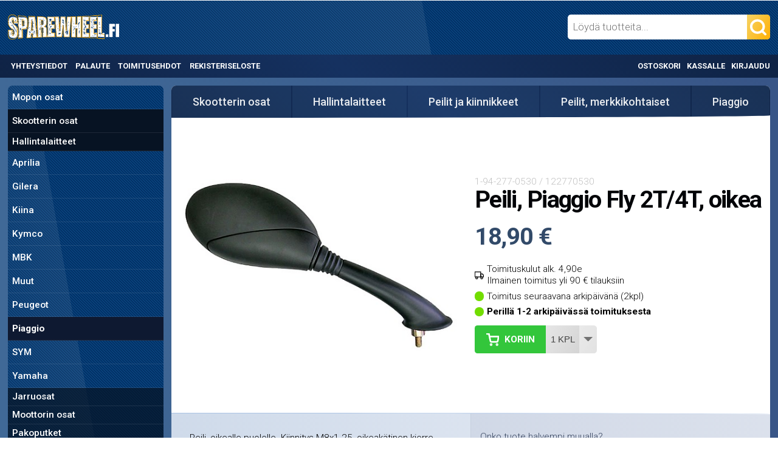

--- FILE ---
content_type: text/html; charset=UTF-8
request_url: https://sparewheel.fi/p/9426/peili-piaggio-fly-2t-4t-oikea
body_size: 51922
content:
<!DOCTYPE html PUBLIC "-//W3C//DTD XHTML 1.0 Transitional//EN" "http://www.w3.org/TR/xhtml1/DTD/xhtml1-transitional.dtd">
<html xmlns="http://www.w3.org/1999/xhtml" dir="LTR" lang="fi">
<head>
<!-- Google tag (gtag.js) / Google Analytics 4 -->
<script async src="https://www.googletagmanager.com/gtag/js?id=G-RHTDLC5QM0"></script>
<script>
  window.dataLayer = window.dataLayer || [];
  function gtag(){dataLayer.push(arguments);}
  gtag('js', new Date());

  gtag('config', 'G-RHTDLC5QM0');
</script>
<base href="https://sparewheel.fi/" />

<meta http-equiv="Content-Type" content="text/html; charset=UTF-8" />
<meta name="viewport" content="width=device-width, initial-scale=1">
<title>Peili, Piaggio Fly 2T/4T, oikea | Spare Wheel Oy</title>
<script type="application/ld+json">
{
	"@context": "https://schema.org/",
	"@type": "Product",
	"name": "Peili, Piaggio Fly 2T/4T, oikea",
	"image": "https://sparewheel.fi/images/122770530.jpg",
	"description": "Peili, oikealle puolelle. Kiinnitys M8x1.25, oikeakätinen kierre. Sopii esim. Derbi Boulevard sekä Piaggio Fly 2T ja 4T.",
	"sku": "1-94-277-0530",
	"mpn": "122770530",
	"brand": {
		"@type": "Brand",
		"name": "RMS"
	},
	"offers": {
		"@type": "Offer",
		"url": "https://sparewheel.fi/p/9426/peili-piaggio-fly-2t-4t-oikea",
		"availability": "http://schema.org/InStock",
		"price": 18.90,
		"priceCurrency": "EUR"
	}
}
</script>
<script type="application/ld+json">
    {
      "@context": "https://schema.org",
      "@type": "BreadcrumbList",
      "itemListElement": [{"@type":"ListItem","position":1,"name":"Skootterin osat","item":"https://sparewheel.fi/2024/skootterin-osat"},{"@type":"ListItem","position":2,"name":"Hallintalaitteet","item":"https://sparewheel.fi/2024_2025/skootterin-osat/hallintalaitteet"},{"@type":"ListItem","position":3,"name":"Peilit ja kiinnikkeet","item":"https://sparewheel.fi/2024_2025_2577/skootterin-osat/hallintalaitteet/peilit-ja-kiinnikkeet"},{"@type":"ListItem","position":4,"name":"Peilit, merkkikohtaiset","item":"https://sparewheel.fi/2024_2025_2577_459/skootterin-osat/hallintalaitteet/peilit-ja-kiinnikkeet/peilit-merkkikohtaiset"},{"@type":"ListItem","position":5,"name":"Piaggio","item":"https://sparewheel.fi/2024_2025_2577_459_3157/skootterin-osat/hallintalaitteet/peilit-ja-kiinnikkeet/peilit-merkkikohtaiset/piaggio"}]
    }
</script>
<meta name="keywords" content="" />
<meta name="description" content="Peili, oikealle puolelle. Kiinnitys M8x1.25, oikeakätinen kierre. Sopii esim. Derbi Boulevard sekä Piaggio Fly 2T ja..." />
<meta property="og:type" content="product" />
<meta property="og:image" content="https://sparewheel.fi/images/122770530.jpg" />
<meta property="og:url" content="https://sparewheel.fi/p/9426/peili-piaggio-fly-2t-4t-oikea" />
<meta property="og:description" content="Peili, oikealle puolelle. Kiinnitys M8x1.25, oikeakätinen kierre. Sopii esim. Derbi Boulevard sekä Piaggio Fly 2T ja... "/>
<meta property="og:title" content="Peili, Piaggio Fly 2T/4T, oikea" />
<meta property="og:site_name" content="Spare Wheel Oy" />
<link rel="shortcut icon" href="images/favicon.png" />
<link rel="canonical" href="https://sparewheel.fi/p/9426/peili-piaggio-fly-2t-4t-oikea" />

<link href="https://fonts.googleapis.com/css?family=Roboto:300,500,700" rel="stylesheet">
<style>@media all{.featherlight{display:none;position:fixed;top:0;right:0;bottom:0;left:0;z-index:2147483647;text-align:center;white-space:nowrap;cursor:pointer;background:#333;background:rgba(0,0,0,0)}.featherlight:last-of-type{background:rgba(0,0,0,.8)}.featherlight:before{content:'';display:inline-block;height:100%;vertical-align:middle;margin-right:-.25em}.featherlight .featherlight-content{position:relative;text-align:left;vertical-align:middle;display:inline-block;overflow:auto;padding:25px 25px 0;border-bottom:25px solid transparent;min-width:30%;margin-left:5%;margin-right:5%;max-height:95%;background:#fff;cursor:auto;white-space:normal}.featherlight .featherlight-inner{display:block}.featherlight .featherlight-close-icon{position:absolute;z-index:9999;top:0;right:0;line-height:25px;width:25px;cursor:pointer;text-align:center;font:Arial,sans-serif;background:#fff;background:rgba(255,255,255,.3);color:#000}.featherlight .featherlight-image{width:100%}.featherlight-iframe .featherlight-content{border-bottom:0;padding:0}.featherlight iframe{border:0}}@media only screen and (max-width:1024px){.featherlight .featherlight-content{margin-left:10px;margin-right:10px;max-height:98%;padding:10px 10px 0;border-bottom:10px solid transparent}}@media all{.featherlight-next,.featherlight-previous{display:block;position:absolute;top:25px;right:25px;bottom:0;left:80%;cursor:pointer;-webkit-touch-callout:none;-webkit-user-select:none;-khtml-user-select:none;-moz-user-select:none;-ms-user-select:none;user-select:none;background:rgba(0,0,0,0)}.featherlight-previous{left:25px;right:80%}.featherlight-next:hover,.featherlight-previous:hover{background:rgba(255,255,255,.25)}.featherlight-next span,.featherlight-previous span{display:none;position:absolute;top:50%;left:5%;width:82%;text-align:center;font-size:80px;line-height:80px;margin-top:-40px;text-shadow:0 0 5px #fff;color:#333;font-style:normal;font-weight:400}.featherlight-next span{right:5%;left:auto}.featherlight-next:hover span,.featherlight-previous:hover span{display:inline-block}.featherlight-loading .featherlight-next,.featherlight-loading .featherlight-previous,.featherlight-swipe-aware .featherlight-next,.featherlight-swipe-aware .featherlight-previous{display:none}}@media only screen and (max-device-width:1024px){.featherlight-next:hover,.featherlight-previous:hover{background:0 0}.featherlight-next span,.featherlight-previous span{display:block}}@media only screen and (max-width:1024px){.featherlight-next,.featherlight-previous{top:10px;right:10px;left:85%}.featherlight-previous{left:10px;right:85%}.featherlight-next span,.featherlight-previous span{margin-top:-30px;font-size:40px}}.ui-draggable-handle{-ms-touch-action:none;touch-action:none}.ui-helper-hidden{display:none}.ui-helper-hidden-accessible{border:0;clip:rect(0 0 0 0);height:1px;margin:-1px;overflow:hidden;padding:0;position:absolute;width:1px}.ui-helper-reset{margin:0;padding:0;border:0;outline:0;line-height:1.3;text-decoration:none;font-size:100%;list-style:none}.ui-helper-clearfix:before,.ui-helper-clearfix:after{content:"";display:table;border-collapse:collapse}.ui-helper-clearfix:after{clear:both}.ui-helper-zfix{width:100%;height:100%;top:0;left:0;position:absolute;opacity:0;filter:Alpha(Opacity=0)}.ui-front{z-index:100}.ui-state-disabled{cursor:default!important;pointer-events:none}.ui-icon{display:inline-block;vertical-align:middle;margin-top:-.25em;position:relative;text-indent:-99999px;overflow:hidden;background-repeat:no-repeat}.ui-widget-icon-block{left:50%;margin-left:-8px;display:block}.ui-widget-overlay{position:fixed;top:0;left:0;width:100%;height:100%}.ui-resizable{position:relative}.ui-resizable-handle{position:absolute;font-size:0.1px;display:block;-ms-touch-action:none;touch-action:none}.ui-resizable-disabled .ui-resizable-handle,.ui-resizable-autohide .ui-resizable-handle{display:none}.ui-resizable-n{cursor:n-resize;height:7px;width:100%;top:-5px;left:0}.ui-resizable-s{cursor:s-resize;height:7px;width:100%;bottom:-5px;left:0}.ui-resizable-e{cursor:e-resize;width:7px;right:-5px;top:0;height:100%}.ui-resizable-w{cursor:w-resize;width:7px;left:-5px;top:0;height:100%}.ui-resizable-se{cursor:se-resize;width:12px;height:12px;right:1px;bottom:1px}.ui-resizable-sw{cursor:sw-resize;width:9px;height:9px;left:-5px;bottom:-5px}.ui-resizable-nw{cursor:nw-resize;width:9px;height:9px;left:-5px;top:-5px}.ui-resizable-ne{cursor:ne-resize;width:9px;height:9px;right:-5px;top:-5px}.ui-autocomplete{position:absolute;top:0;left:0;cursor:default}.ui-menu{list-style:none;padding:0;margin:0;display:block;outline:0}.ui-menu .ui-menu{position:absolute}.ui-menu .ui-menu-item{margin:0;cursor:pointer;list-style-image:url("[data-uri]")}.ui-menu .ui-menu-item-wrapper{position:relative;padding:3px 1em 3px .4em}.ui-menu .ui-menu-divider{margin:5px 0;height:0;font-size:0;line-height:0;border-width:1px 0 0 0}.ui-menu .ui-state-focus,.ui-menu .ui-state-active{margin:-1px}.ui-menu-icons{position:relative}.ui-menu-icons .ui-menu-item-wrapper{padding-left:2em}.ui-menu .ui-icon{position:absolute;top:0;bottom:0;left:.2em;margin:auto 0}.ui-menu .ui-menu-icon{left:auto;right:0}.ui-button{padding:.4em 1em;display:inline-block;position:relative;line-height:normal;margin-right:.1em;cursor:pointer;vertical-align:middle;text-align:center;-webkit-user-select:none;-moz-user-select:none;-ms-user-select:none;user-select:none;overflow:visible}.ui-button,.ui-button:link,.ui-button:visited,.ui-button:hover,.ui-button:active{text-decoration:none}.ui-button-icon-only{width:2em;box-sizing:border-box;text-indent:-9999px;white-space:nowrap}input.ui-button.ui-button-icon-only{text-indent:0}.ui-button-icon-only .ui-icon{position:absolute;top:50%;left:50%;margin-top:-8px;margin-left:-8px}.ui-button.ui-icon-notext .ui-icon{padding:0;width:2.1em;height:2.1em;text-indent:-9999px;white-space:nowrap}input.ui-button.ui-icon-notext .ui-icon{width:auto;height:auto;text-indent:0;white-space:normal;padding:.4em 1em}input.ui-button::-moz-focus-inner,button.ui-button::-moz-focus-inner{border:0;padding:0}.ui-controlgroup{vertical-align:middle;display:inline-block}.ui-controlgroup > .ui-controlgroup-item{float:left;margin-left:0;margin-right:0}.ui-controlgroup > .ui-controlgroup-item:focus,.ui-controlgroup > .ui-controlgroup-item.ui-visual-focus{z-index:9999}.ui-controlgroup-vertical > .ui-controlgroup-item{display:block;float:none;width:100%;margin-top:0;margin-bottom:0;text-align:left}.ui-controlgroup-vertical .ui-controlgroup-item{box-sizing:border-box}.ui-controlgroup .ui-controlgroup-label{padding:.4em 1em}.ui-controlgroup .ui-controlgroup-label span{font-size:80%}.ui-controlgroup-horizontal .ui-controlgroup-label + .ui-controlgroup-item{border-left:none}.ui-controlgroup-vertical .ui-controlgroup-label + .ui-controlgroup-item{border-top:none}.ui-controlgroup-horizontal .ui-controlgroup-label.ui-widget-content{border-right:none}.ui-controlgroup-vertical .ui-controlgroup-label.ui-widget-content{border-bottom:none}.ui-controlgroup-vertical .ui-spinner-input{width:75%;width:calc( 100% - 2.4em )}.ui-controlgroup-vertical .ui-spinner .ui-spinner-up{border-top-style:solid}.ui-checkboxradio-label .ui-icon-background{box-shadow:inset 1px 1px 1px #ccc;border-radius:.12em;border:none}.ui-checkboxradio-radio-label .ui-icon-background{width:16px;height:16px;border-radius:1em;overflow:visible;border:none}.ui-checkboxradio-radio-label.ui-checkboxradio-checked .ui-icon,.ui-checkboxradio-radio-label.ui-checkboxradio-checked:hover .ui-icon{background-image:none;width:8px;height:8px;border-width:4px;border-style:solid}.ui-checkboxradio-disabled{pointer-events:none}.ui-dialog{position:absolute;top:0;left:0;padding:.2em;outline:0}.ui-dialog .ui-dialog-titlebar{padding:.4em 1em;position:relative}.ui-dialog .ui-dialog-title{float:left;margin:.1em 0;white-space:nowrap;width:90%;overflow:hidden;text-overflow:ellipsis}.ui-dialog .ui-dialog-titlebar-close{position:absolute;right:.3em;top:50%;width:20px;margin:-10px 0 0 0;padding:1px;height:20px}.ui-dialog .ui-dialog-content{position:relative;border:0;padding:.5em 1em;background:none;overflow:auto}.ui-dialog .ui-dialog-buttonpane{text-align:left;border-width:1px 0 0 0;background-image:none;margin-top:.5em;padding:.3em 1em .5em .4em}.ui-dialog .ui-dialog-buttonpane .ui-dialog-buttonset{float:right}.ui-dialog .ui-dialog-buttonpane button{margin:.5em .4em .5em 0;cursor:pointer}.ui-dialog .ui-resizable-n{height:2px;top:0}.ui-dialog .ui-resizable-e{width:2px;right:0}.ui-dialog .ui-resizable-s{height:2px;bottom:0}.ui-dialog .ui-resizable-w{width:2px;left:0}.ui-dialog .ui-resizable-se,.ui-dialog .ui-resizable-sw,.ui-dialog .ui-resizable-ne,.ui-dialog .ui-resizable-nw{width:7px;height:7px}.ui-dialog .ui-resizable-se{right:0;bottom:0}.ui-dialog .ui-resizable-sw{left:0;bottom:0}.ui-dialog .ui-resizable-ne{right:0;top:0}.ui-dialog .ui-resizable-nw{left:0;top:0}.ui-draggable .ui-dialog-titlebar{cursor:move}#cc-main{background:transparent;color:var(--cc-primary-color);font-family:var(--cc-font-family);font-size:16px;font-weight:400;-webkit-font-smoothing:antialiased;-moz-osx-font-smoothing:grayscale;line-height:1.15;position:relative;text-rendering:optimizeLegibility;-webkit-text-size-adjust:100%;position:fixed;z-index:var(--cc-z-index)}#cc-main :after,#cc-main :before,#cc-main a,#cc-main button,#cc-main div,#cc-main h2,#cc-main input,#cc-main p,#cc-main span{all:unset;box-sizing:border-box}#cc-main .pm__badge,#cc-main button{all:initial;box-sizing:border-box;color:unset;visibility:unset}#cc-main .pm__badge,#cc-main a,#cc-main button,#cc-main input{-webkit-appearance:none;appearance:none;cursor:pointer;font-family:inherit;font-size:100%;line-height:normal;margin:0;outline:revert;outline-offset:2px;overflow:hidden}#cc-main table,#cc-main tbody,#cc-main td,#cc-main th,#cc-main thead,#cc-main tr{all:revert;color:inherit;font-family:inherit;font-size:inherit;font-weight:inherit}:root{--cc-font-family:-apple-system,BlinkMacSystemFont,"Segoe UI",Roboto,Helvetica,Arial,sans-serif,"Apple Color Emoji","Segoe UI Emoji","Segoe UI Symbol";--cc-modal-border-radius:.5rem;--cc-btn-border-radius:.4rem;--cc-modal-transition-duration:.25s;--cc-link-color:var(--cc-btn-primary-bg);--cc-modal-margin:1rem;--cc-z-index:2147483647;--cc-bg:#fff;--cc-primary-color:#2c2f31;--cc-secondary-color:#5e6266;--cc-btn-primary-bg:#30363c;--cc-btn-primary-color:#fff;--cc-btn-primary-border-color:var(--cc-btn-primary-bg);--cc-btn-primary-hover-bg:#000;--cc-btn-primary-hover-color:#fff;--cc-btn-primary-hover-border-color:var(--cc-btn-primary-hover-bg);--cc-btn-secondary-bg:#eaeff2;--cc-btn-secondary-color:var(--cc-primary-color);--cc-btn-secondary-border-color:var(--cc-btn-secondary-bg);--cc-btn-secondary-hover-bg:#d4dae0;--cc-btn-secondary-hover-color:#000;--cc-btn-secondary-hover-border-color:#d4dae0;--cc-separator-border-color:#f0f4f7;--cc-toggle-on-bg:var(--cc-btn-primary-bg);--cc-toggle-off-bg:#667481;--cc-toggle-on-knob-bg:#fff;--cc-toggle-off-knob-bg:var(--cc-toggle-on-knob-bg);--cc-toggle-enabled-icon-color:var(--cc-bg);--cc-toggle-disabled-icon-color:var(--cc-bg);--cc-toggle-readonly-bg:#d5dee2;--cc-toggle-readonly-knob-bg:#fff;--cc-toggle-readonly-knob-icon-color:var(--cc-toggle-readonly-bg);--cc-section-category-border:var(--cc-cookie-category-block-bg);--cc-cookie-category-block-bg:#f0f4f7;--cc-cookie-category-block-border:#f0f4f7;--cc-cookie-category-block-hover-bg:#e9eff4;--cc-cookie-category-block-hover-border:#e9eff4;--cc-cookie-category-expanded-block-bg:transparent;--cc-cookie-category-expanded-block-hover-bg:#dee4e9;--cc-overlay-bg:rgba(0,0,0,.65);--cc-webkit-scrollbar-bg:var(--cc-section-category-border);--cc-webkit-scrollbar-hover-bg:var(--cc-btn-primary-hover-bg);--cc-footer-bg:var(--cc-btn-secondary-bg);--cc-footer-color:var(--cc-secondary-color);--cc-footer-border-color:#e4eaed;--cc-pm-toggle-border-radius:4em}#cc-main.cc--rtl{direction:rtl}#cc-main .cm__title,#cc-main a,#cc-main b,#cc-main em,#cc-main strong{font-weight:600}#cc-main button>span{pointer-events:none}#cc-main .cc__link,#cc-main a{background-image:linear-gradient(currentColor,currentColor);background-position:0 100%;background-repeat:no-repeat;background-size:0 1px;font-weight:600;position:relative;transition:background-size .25s,color .25s ease}#cc-main .cc__link:hover,#cc-main a:hover{background-size:100% 1px;color:var(--cc-primary-color)}#cc-main .cc__link{color:var(--cc-link-color)}#cc-main .cm__desc,#cc-main .pm__body{overscroll-behavior:auto contain;scrollbar-width:thin}@media screen and (min-width:640px){#cc-main ::-webkit-scrollbar,#cc-main ::-webkit-scrollbar-thumb,#cc-main ::-webkit-scrollbar-track{all:revert}#cc-main ::-webkit-scrollbar-thumb{-webkit-background-clip:padding-box;background-clip:padding-box;background:var(--cc-toggle-readonly-bg);border:.25rem solid var(--cc-bg);border-radius:1rem}#cc-main ::-webkit-scrollbar-thumb:hover{background:var(--cc-toggle-off-bg)}#cc-main ::-webkit-scrollbar{background:transparent;width:12px}}html.disable--interaction.show--consent,html.disable--interaction.show--consent body{height:auto!important;overflow:hidden!important}@media (prefers-reduced-motion){#cc-main{--cc-modal-transition-duration:0s}}.cc--darkmode{--cc-bg:#161a1c;--cc-primary-color:#ebf3f6;--cc-secondary-color:#aebbc5;--cc-btn-primary-bg:#c2d0e0;--cc-btn-primary-color:var(--cc-bg);--cc-btn-primary-border-color:var(--cc-btn-primary-bg);--cc-btn-primary-hover-bg:#98a7b6;--cc-btn-primary-hover-color:#000;--cc-btn-primary-hover-border-color:var(--cc-btn-primary-hover-bg);--cc-btn-secondary-bg:#242c31;--cc-btn-secondary-color:var(--cc-primary-color);--cc-btn-secondary-border-color:var(--cc-btn-secondary-bg);--cc-btn-secondary-hover-bg:#353d43;--cc-btn-secondary-hover-color:#fff;--cc-btn-secondary-hover-border-color:var(--cc-btn-secondary-hover-bg);--cc-separator-border-color:#222a30;--cc-toggle-on-bg:var(--cc-btn-primary-bg);--cc-toggle-off-bg:#525f6b;--cc-toggle-on-knob-bg:var(--cc-btn-primary-color);--cc-toggle-off-knob-bg:var(--cc-btn-primary-color);--cc-toggle-enabled-icon-color:var(--cc-btn-primary-color);--cc-toggle-disabled-icon-color:var(--cc-btn-primary-color);--cc-toggle-readonly-bg:#343e45;--cc-toggle-readonly-knob-bg:#5f6b72;--cc-toggle-readonly-knob-icon-color:var(--cc-toggle-readonly-bg);--cc-section-category-border:#1e2428;--cc-cookie-category-block-bg:#1e2428;--cc-cookie-category-block-border:var(--cc-section-category-border);--cc-cookie-category-block-hover-bg:#242c31;--cc-cookie-category-block-hover-border:#232a2f;--cc-cookie-category-expanded-block-bg:transparent;--cc-cookie-category-expanded-block-hover-bg:var(--cc-toggle-readonly-bg);--cc-overlay-bg:rgba(0,0,0,.65);--cc-webkit-scrollbar-bg:var(--cc-section-category-border);--cc-webkit-scrollbar-hover-bg:var(--cc-btn-primary-hover-bg);--cc-footer-bg:#0c0e0f;--cc-footer-color:var(--cc-secondary-color);--cc-footer-border-color:#060809}.cc--darkmode #cc-main{color-scheme:dark}#cc-main .cm{background:var(--cc-bg);border-radius:var(--cc-modal-border-radius);box-shadow:0 .625em 1.875em rgba(0,0,2,.3);display:flex;flex-direction:column;max-width:24rem;opacity:0;overflow:hidden;position:fixed;transform:translateY(1.6em);visibility:hidden;z-index:1}#cc-main .cm--top{top:var(--cc-modal-margin)}#cc-main .cm--middle{top:50%;transform:translateY(calc(-50% + 1.6em))}#cc-main .cm--bottom{bottom:var(--cc-modal-margin)}#cc-main .cm--center{left:var(--cc-modal-margin);margin:0 auto;right:var(--cc-modal-margin);width:unset}#cc-main .cm--left{left:var(--cc-modal-margin);margin-right:var(--cc-modal-margin)}#cc-main .cm--right{margin-left:var(--cc-modal-margin);right:var(--cc-modal-margin)}#cc-main .cm__body{display:flex;flex-direction:column;justify-content:space-between;position:relative}#cc-main .cm__btns,#cc-main .cm__links{padding:1rem 1.3rem;width:unset}#cc-main .cm__texts{display:flex;flex:1;flex-direction:column;justify-content:center;padding:1rem 0 0}#cc-main .cm__desc,#cc-main .cm__title{padding:0 1.3rem}#cc-main .cm__title{font-size:1.05em}#cc-main .cm__title+.cm__desc{margin-top:1.1em}#cc-main .cm__desc{color:var(--cc-secondary-color);font-size:.9em;line-height:1.5;max-height:40vh;overflow-x:visible;overflow-y:auto;padding-bottom:1em}#cc-main .cm__btns{border-top:1px solid var(--cc-separator-border-color);display:flex;flex-direction:column;justify-content:center}#cc-main .cm__btn-group{display:grid;grid-auto-columns:minmax(0,1fr)}#cc-main .cm__btn+.cm__btn,#cc-main .cm__btn-group+.cm__btn-group{margin-top:.375rem}#cc-main .cm--flip .cm__btn+.cm__btn,#cc-main .cm--flip .cm__btn-group+.cm__btn-group{margin-bottom:.375rem;margin-top:0}#cc-main .cm--inline .cm__btn+.cm__btn{margin-left:.375rem;margin-top:0}#cc-main .cm--inline.cm--flip .cm__btn+.cm__btn{margin-bottom:0;margin-left:0;margin-right:.375rem}#cc-main .cm--inline.cm--flip .cm__btn-group+.cm__btn-group{margin-bottom:.375rem;margin-right:0}#cc-main .cm--wide .cm__btn+.cm__btn,#cc-main .cm--wide .cm__btn-group+.cm__btn-group{margin-left:.375rem;margin-top:0}#cc-main .cm--wide.cm--flip .cm__btn+.cm__btn,#cc-main .cm--wide.cm--flip .cm__btn-group+.cm__btn-group{margin-bottom:0;margin-right:.375rem}#cc-main .cm--bar:not(.cm--inline) .cm__btn-group--uneven,#cc-main .cm--wide .cm__btn-group--uneven{display:flex;flex:1;justify-content:space-between}#cc-main .cm--bar:not(.cm--inline).cm--flip .cm__btn-group--uneven,#cc-main .cm--wide.cm--flip .cm__btn-group--uneven{flex-direction:row-reverse}#cc-main .cm__btn{background:var(--cc-btn-primary-bg);border:1px solid var(--cc-btn-primary-border-color);border-radius:var(--cc-btn-border-radius);color:var(--cc-btn-primary-color);font-size:.82em;font-weight:600;min-height:42px;padding:.5em 1em;text-align:center}#cc-main .cm__btn:hover{background:var(--cc-btn-primary-hover-bg);border-color:var(--cc-btn-primary-hover-border-color);color:var(--cc-btn-primary-hover-color)}#cc-main .cm__btn--secondary{background:var(--cc-btn-secondary-bg);border-color:var(--cc-btn-secondary-border-color);color:var(--cc-btn-secondary-color)}#cc-main .cm__btn--secondary:hover{background:var(--cc-btn-secondary-hover-bg);border-color:var(--cc-btn-secondary-hover-border-color);color:var(--cc-btn-secondary-hover-color)}#cc-main .cm__btn--close{border-radius:0;border-bottom-left-radius:var(--cc-btn-border-radius);border-right:none;border-top:none;display:none;font-size:1em;height:42px;min-width:auto!important;overflow:hidden;padding:0!important;position:absolute;right:0;top:0;width:42px}#cc-main .cm__btn--close svg{stroke:var(--cc-btn-primary-color);transform:scale(.5);transition:stroke .15s ease}#cc-main .cm__btn--close:hover svg{stroke:var(--cc-btn-primary-hover-color)}#cc-main .cm__btn--close.cm__btn--secondary svg{stroke:var(--cc-btn-secondary-color)}#cc-main .cm__btn--close.cm__btn--secondary:hover svg{stroke:var(--cc-btn-secondary-hover-color)}#cc-main .cm__btn--close+.cm__texts .cm__title{padding-right:3rem}#cc-main .cm--inline .cm__btn-group{grid-auto-flow:column}#cc-main .cm__footer{background:var(--cc-footer-bg);border-top:1px solid var(--cc-footer-border-color);color:var(--cc-footer-color);padding:.4em 0 .5em}#cc-main .cm__links{display:flex;flex-direction:row;padding-bottom:0;padding-top:0}#cc-main .cm__link-group{display:flex;flex-direction:row;font-size:.8em;width:100%}#cc-main .cm__link-group>*+*{margin-left:1.3rem}#cc-main .cm--flip .cm__btn:last-child{grid-row:1}#cc-main .cm--inline.cm--flip .cm__btn:last-child{grid-column:1}#cc-main .cm--box .cm__btn--close{display:block}#cc-main .cm--box.cm--flip .cm__btns{flex-direction:column-reverse}#cc-main .cm--box.cm--wide{max-width:36em}#cc-main .cm--box.cm--wide .cm__btns{flex-direction:row;justify-content:space-between}#cc-main .cm--box.cm--wide .cm__btn-group{grid-auto-flow:column}#cc-main .cm--box.cm--wide .cm__btn{min-width:120px;padding-left:1.8em;padding-right:1.8em}#cc-main .cm--box.cm--wide.cm--flip .cm__btns{flex-direction:row-reverse}#cc-main .cm--box.cm--wide.cm--flip .cm__btn:last-child{grid-column:1}#cc-main .cm--cloud{max-width:54em;width:unset}#cc-main .cm--cloud .cm__body{flex-direction:row}#cc-main .cm--cloud .cm__texts{flex:1}#cc-main .cm--cloud .cm__desc{max-height:9.4em}#cc-main .cm--cloud .cm__btns{border-left:1px solid var(--cc-separator-border-color);border-top:none;max-width:23em}#cc-main .cm--cloud .cm__btn-group{flex-direction:column}#cc-main .cm--cloud .cm__btn{min-width:19em}#cc-main .cm--cloud.cm--flip .cm__btn-group,#cc-main .cm--cloud.cm--flip .cm__btns{flex-direction:column-reverse}#cc-main .cm--cloud.cm--inline .cm__btn-group{flex-direction:row}#cc-main .cm--cloud.cm--inline .cm__btn{min-width:10em}#cc-main .cm--cloud.cm--inline.cm--flip .cm__btn-group{flex-direction:row-reverse}#cc-main .cm--bar{border-radius:0;left:0;margin:0;max-width:unset;opacity:1;right:0;transform:translateY(0);width:100vw;--cc-modal-transition-duration:.35s}#cc-main .cm--bar.cm--top{top:0;transform:translateY(-100%)}#cc-main .cm--bar.cm--bottom{bottom:0;transform:translateY(100%)}#cc-main .cm--bar .cm__body,#cc-main .cm--bar .cm__links{margin:0 auto;max-width:55em;width:100%}#cc-main .cm--bar .cm__body{padding:.5em 0 .9em}#cc-main .cm--bar .cm__btns{border-top:none;flex-direction:row;justify-content:space-between}#cc-main .cm--bar .cm__btn-group{grid-auto-flow:column}#cc-main .cm--bar:not(.cm--inline) .cm__btn+.cm__btn,#cc-main .cm--bar:not(.cm--inline) .cm__btn-group+.cm__btn-group{margin-left:.375rem;margin-top:0}#cc-main .cm--bar .cm__btn{min-width:120px;padding-left:2em;padding-right:2em}#cc-main .cm--bar.cm--flip:not(.cm--inline) .cm__btn+.cm__btn,#cc-main .cm--bar.cm--flip:not(.cm--inline) .cm__btn-group+.cm__btn-group{margin-bottom:0;margin-left:0;margin-right:.375rem}#cc-main .cm--bar.cm--flip .cm__btns{flex-direction:row-reverse}#cc-main .cm--bar.cm--flip .cm__btn:last-child{grid-column:1}#cc-main .cm--bar.cm--inline .cm__body,#cc-main .cm--bar.cm--inline .cm__links{max-width:74em}#cc-main .cm--bar.cm--inline .cm__body{flex-direction:row;padding:0}#cc-main .cm--bar.cm--inline .cm__btns{flex-direction:column;justify-content:center;max-width:23em}#cc-main .cm--bar.cm--inline.cm--flip .cm__btns{flex-direction:column-reverse}#cc-main .cc--anim .cm,#cc-main .cc--anim.cm-wrapper:before{transition:opacity var(--cc-modal-transition-duration) ease,visibility var(--cc-modal-transition-duration) ease,transform var(--cc-modal-transition-duration) ease}#cc-main .cc--anim .cm__btn,#cc-main .cc--anim .cm__close{transition:background-color .15s ease,border-color .15s ease,color .15s ease}.disable--interaction #cc-main .cm-wrapper:before{background:var(--cc-overlay-bg);bottom:0;content:"";left:0;opacity:0;position:fixed;right:0;top:0;visibility:hidden;z-index:0}.show--consent #cc-main .cc--anim .cm{opacity:1;transform:translateY(0);visibility:visible!important}.show--consent #cc-main .cc--anim .cm--middle{transform:translateY(-50%)}.show--consent #cc-main .cc--anim .cm--bar{transform:translateY(0)}.show--consent #cc-main .cc--anim.cm-wrapper:before{opacity:1;visibility:visible}#cc-main.cc--rtl .cm__btn--close{border-bottom-left-radius:unset;border-bottom-right-radius:var(--cc-btn-border-radius);left:0;right:unset}#cc-main.cc--rtl .cm__btn--close+.cm__texts .cm__title{padding-left:3rem!important;padding-right:1.3rem}#cc-main.cc--rtl .cm--inline .cm__btn+.cm__btn{margin-left:0;margin-right:.375rem}#cc-main.cc--rtl .cm--inline.cm--flip .cm__btn+.cm__btn{margin-left:.375rem;margin-right:0}#cc-main.cc--rtl .cm:not(.cm--inline).cm--bar .cm__btn+.cm__btn,#cc-main.cc--rtl .cm:not(.cm--inline).cm--bar .cm__btn-group+.cm__btn-group,#cc-main.cc--rtl .cm:not(.cm--inline).cm--wide .cm__btn+.cm__btn,#cc-main.cc--rtl .cm:not(.cm--inline).cm--wide .cm__btn-group+.cm__btn-group{margin-left:0;margin-right:.375rem}#cc-main.cc--rtl .cm:not(.cm--inline).cm--bar.cm--flip .cm__btn+.cm__btn,#cc-main.cc--rtl .cm:not(.cm--inline).cm--wide.cm--flip .cm__btn+.cm__btn{margin-left:.375rem;margin-right:0}#cc-main.cc--rtl .cm__link-group>*+*{margin-left:0;margin-right:1.3rem}@media screen and (max-width:640px){#cc-main{--cc-modal-margin:.5em}#cc-main .cm{max-width:none!important;width:auto!important}#cc-main .cm__body{flex-direction:column!important;padding:0!important}#cc-main .cm__btns,#cc-main .cm__desc,#cc-main .cm__links,#cc-main .cm__title{padding-left:1.1rem!important;padding-right:1.1rem!important}#cc-main .cm__btns{border-left:none!important;border-top:1px solid var(--cc-separator-border-color)!important;flex-direction:column!important;max-width:none!important;min-width:auto!important}#cc-main .cm__btn+.cm__btn,#cc-main .cm__btn-group+.cm__btn-group{margin:.375rem 0 0!important}#cc-main .cm--flip .cm__btn+.cm__btn,#cc-main .cm--flip .cm__btn-group+.cm__btn-group{margin-bottom:.375rem!important;margin-top:0!important}#cc-main .cm__btn-group{display:flex!important;flex-direction:column!important;min-width:auto!important}#cc-main .cm__btn{flex:auto!important}#cc-main .cm__link-group{justify-content:center!important}#cc-main .cm--flip .cm__btn-group,#cc-main .cm--flip .cm__btns{flex-direction:column-reverse!important}}#cc-main .pm-wrapper{position:relative;z-index:2}#cc-main .pm{background:var(--cc-bg);border-radius:var(--cc-modal-border-radius);box-shadow:0 .625em 1.875em rgba(0,0,2,.3);display:flex;flex-direction:column;opacity:0;overflow:hidden;position:fixed;visibility:hidden;width:100%;width:unset;z-index:1}#cc-main svg{fill:none;width:100%}#cc-main .pm__body,#cc-main .pm__footer,#cc-main .pm__header{padding:1em 1.4em}#cc-main .pm__header{align-items:center;border-bottom:1px solid var(--cc-separator-border-color);display:flex;justify-content:space-between}#cc-main .pm__title{align-items:center;display:flex;flex:1;font-weight:600;margin-right:2em}#cc-main .pm__close-btn{background:var(--cc-btn-secondary-bg);border:1px solid var(--cc-btn-secondary-border-color);border-radius:var(--cc-btn-border-radius);height:40px;position:relative;transition:all .15s ease;width:40px}#cc-main .pm__close-btn span{display:flex;height:100%;width:100%}#cc-main .pm__close-btn svg{stroke:var(--cc-btn-secondary-color);transform:scale(.5);transition:stroke .15s ease}#cc-main .pm__close-btn:hover{background:var(--cc-btn-secondary-hover-bg);border-color:var(--cc-btn-secondary-hover-border-color)}#cc-main .pm__close-btn:hover svg{stroke:var(--cc-btn-secondary-hover-color)}#cc-main .pm__body{flex:1;overflow-y:auto;overflow-y:overlay}#cc-main .pm__section,#cc-main .pm__section--toggle{border-radius:var(--cc-btn-border-radius);display:flex;flex-direction:column;margin-bottom:.5em}#cc-main .pm__section--toggle .pm__section-desc-wrapper{border:1px solid var(--cc-cookie-category-block-border);border-radius:var(--cc-btn-border-radius);border-top:none;border-top-left-radius:0;border-top-right-radius:0;display:none;margin-top:0!important;overflow:hidden}#cc-main .pm__section{border:1px solid var(--cc-separator-border-color);padding:1em;transition:background-color .25s ease,border-color .25s ease}#cc-main .pm__section:first-child{border:none;margin-bottom:2em;margin-top:0;padding:0;transition:none}#cc-main .pm__section:not(:first-child):hover{background:var(--cc-cookie-category-block-bg);border-color:var(--cc-cookie-category-block-border)}#cc-main .pm__section-toggles+.pm__section{margin-top:2em}#cc-main .pm__section--toggle{background:var(--cc-cookie-category-block-bg);border-top:none;margin-bottom:.375rem}#cc-main .pm__section--toggle .pm__section-title{align-items:center;background:var(--cc-cookie-category-block-bg);border:1px solid var(--cc-cookie-category-block-border);display:flex;justify-content:space-between;min-height:58px;padding:1.1em 5.4em 1.1em 1.2em;position:relative;transition:background-color .25s ease,border-color .25s ease;width:100%}#cc-main .pm__section--toggle .pm__section-title:hover{background:var(--cc-cookie-category-block-hover-bg);border-color:var(--cc-cookie-category-block-hover-border)}#cc-main .pm__section--toggle .pm__section-desc{margin-top:0;padding:1em}#cc-main .pm__section--toggle.is-expanded{--cc-cookie-category-block-bg:var(--cc-cookie-category-expanded-block-bg);--cc-cookie-category-block-border:var(--cc-cookie-category-expanded-block-hover-bg)}#cc-main .pm__section--toggle.is-expanded .pm__section-title{border-bottom-left-radius:0;border-bottom-right-radius:0}#cc-main .pm__section--toggle.is-expanded .pm__section-arrow svg{transform:scale(.5) rotate(180deg)}#cc-main .pm__section--toggle.is-expanded .pm__section-desc-wrapper{display:flex}#cc-main .pm__section--expandable .pm__section-title{cursor:pointer;padding-left:3.4em}#cc-main .pm__section--expandable .pm__section-arrow{background:var(--cc-toggle-readonly-bg);border-radius:100%;display:flex;height:20px;justify-content:center;left:18px;pointer-events:none;position:absolute;width:20px}#cc-main .pm__section--expandable .pm__section-arrow svg{stroke:var(--cc-btn-secondary-color);transform:scale(.5)}#cc-main .pm__section-title-wrapper{align-items:center;display:flex;position:relative}#cc-main .pm__section-title-wrapper+.pm__section-desc-wrapper{margin-top:.85em}#cc-main .pm__section-title{border-radius:var(--cc-btn-border-radius);font-size:.95em;font-weight:600}#cc-main .pm__badge{align-items:center;background:var(--cc-btn-secondary-bg);border-radius:5em;color:var(--cc-secondary-color);display:flex;flex:none;font-size:.8em;font-weight:600;height:23px;justify-content:center;margin-left:1em;min-width:23px;overflow:hidden;padding:0 .6em 1px;position:relative;text-align:center;white-space:nowrap;width:auto}#cc-main .pm__service-counter{background:var(--cc-btn-primary-bg);color:var(--cc-btn-primary-color);padding:0;width:23px}#cc-main .pm__service-counter[data-counterlabel]{padding:0 .6em 1px;width:auto}#cc-main .section__toggle,#cc-main .section__toggle-wrapper,#cc-main .toggle__icon,#cc-main .toggle__label{border-radius:var(--cc-pm-toggle-border-radius);height:23px;transform:translateZ(0);width:50px}#cc-main .section__toggle-wrapper{cursor:pointer;position:absolute;right:18px;z-index:1}#cc-main .toggle-service{height:19px;position:relative;right:0;width:42px}#cc-main .toggle-service .section__toggle,#cc-main .toggle-service .toggle__icon,#cc-main .toggle-service .toggle__label{height:19px;width:42px}#cc-main .toggle-service .toggle__icon{position:relative}#cc-main .toggle-service .toggle__icon-circle{height:19px;width:19px}#cc-main .toggle-service .section__toggle:checked~.toggle__icon .toggle__icon-circle{transform:translateX(23px)}#cc-main .pm__section--toggle:nth-child(2) .section__toggle-wrapper:after{display:none!important}#cc-main .section__toggle{border:0;cursor:pointer;display:block;left:0;margin:0;position:absolute;top:0}#cc-main .section__toggle:disabled{cursor:not-allowed}#cc-main .toggle__icon{background:var(--cc-toggle-off-bg);box-shadow:0 0 0 1px var(--cc-toggle-off-bg);display:flex;flex-direction:row;pointer-events:none;position:absolute;transition:all .25s ease}#cc-main .toggle__icon-circle{background:var(--cc-toggle-off-knob-bg);border:none;border-radius:var(--cc-pm-toggle-border-radius);box-shadow:0 1px 2px rgba(24,32,3,.36);display:block;height:23px;left:0;position:absolute;top:0;transition:transform .25s ease,background-color .25s ease;width:23px}#cc-main .toggle__icon-off,#cc-main .toggle__icon-on{height:100%;position:absolute;transition:opacity .15s ease;width:100%}#cc-main .toggle__icon-on{opacity:0;transform:rotate(45deg)}#cc-main .toggle__icon-on svg{stroke:var(--cc-toggle-on-bg);transform:scale(.55) rotate(-45deg)}#cc-main .toggle__icon-off{opacity:1}#cc-main .toggle__icon-off svg{stroke:var(--cc-toggle-off-bg);transform:scale(.55)}#cc-main .section__toggle:checked~.toggle__icon{background:var(--cc-toggle-on-bg);box-shadow:0 0 0 1px var(--cc-toggle-on-bg)}#cc-main .section__toggle:checked~.toggle__icon .toggle__icon-circle{background-color:var(--cc-toggle-on-knob-bg);transform:translateX(27px)}#cc-main .section__toggle:checked~.toggle__icon .toggle__icon-on{opacity:1}#cc-main .section__toggle:checked~.toggle__icon .toggle__icon-off{opacity:0}#cc-main .section__toggle:checked:disabled~.toggle__icon{background:var(--cc-toggle-readonly-bg);box-shadow:0 0 0 1px var(--cc-toggle-readonly-bg)}#cc-main .section__toggle:checked:disabled~.toggle__icon .toggle__icon-circle{background:var(--cc-toggle-readonly-knob-bg);box-shadow:none}#cc-main .section__toggle:checked:disabled~.toggle__icon svg{stroke:var(--cc-toggle-readonly-knob-icon-color)}#cc-main .toggle__label{opacity:0;overflow:hidden;pointer-events:none;position:absolute;top:0;z-index:-1}#cc-main .pm__section-desc-wrapper{color:var(--cc-secondary-color);display:flex;flex-direction:column;font-size:.9em}#cc-main .pm__section-desc-wrapper>:not(:last-child){border-bottom:1px solid var(--cc-cookie-category-block-border)}#cc-main .pm__section-services{display:flex;flex-direction:column}#cc-main .pm__service{align-items:center;display:flex;justify-content:space-between;padding:.4em 1.2em;position:relative;transition:background-color .15s ease}#cc-main .pm__service:hover{background-color:var(--cc-cookie-category-block-hover-bg)}#cc-main .pm__service-header{align-items:center;display:flex;margin-right:1em;width:100%}#cc-main .pm__service-icon{border:2px solid;border-radius:100%;height:8px;margin-left:6px;margin-right:20px;margin-top:1px;min-width:8px}#cc-main .pm__service-title{font-size:.95em;width:100%;word-break:break-word}#cc-main .pm__section-desc{line-height:1.5em}#cc-main .pm__section-table{border-collapse:collapse;font-size:.9em;margin:0;overflow:hidden;padding:0;text-align:left;width:100%}#cc-main .pm__table-caption{text-align:left}#cc-main .pm__table-caption,#cc-main .pm__table-head>tr{border-bottom:1px dashed var(--cc-separator-border-color);color:var(--cc-primary-color);font-weight:600}#cc-main .pm__table-tr{transition:background-color .15s ease}#cc-main .pm__table-tr:hover{background:var(--cc-cookie-category-block-hover-bg)}#cc-main .pm__table-caption,#cc-main .pm__table-td,#cc-main .pm__table-th{padding:.625em .625em .625em 1.2em;vertical-align:top}#cc-main .pm__footer{border-top:1px solid var(--cc-separator-border-color);display:flex;justify-content:space-between}#cc-main .pm__btn-group{display:flex}#cc-main .pm__btn+.pm__btn,#cc-main .pm__btn-group+.pm__btn-group{margin-left:.375rem}#cc-main .pm--flip .pm__btn+.pm__btn,#cc-main .pm--flip .pm__btn-group+.pm__btn-group{margin-left:0;margin-right:.375rem}#cc-main .pm__btn{background:var(--cc-btn-primary-bg);border:1px solid var(--cc-btn-primary-border-color);border-radius:var(--cc-btn-border-radius);color:var(--cc-btn-primary-color);flex:auto;font-size:.82em;font-weight:600;min-height:42px;min-width:110px;padding:.5em 1.5em;text-align:center;transition:background-color .15s ease,border-color .15s ease,color .15s ease}#cc-main .pm__btn:hover{background:var(--cc-btn-primary-hover-bg);border-color:var(--cc-btn-primary-hover-border-color);color:var(--cc-btn-primary-hover-color)}#cc-main .pm__btn--secondary{background:var(--cc-btn-secondary-bg);border-color:var(--cc-btn-secondary-border-color);color:var(--cc-btn-secondary-color)}#cc-main .pm__btn--secondary:hover{background:var(--cc-btn-secondary-hover-bg);border-color:var(--cc-btn-secondary-hover-border-color);color:var(--cc-btn-secondary-hover-color)}#cc-main .pm--box{height:calc(100% - 2em);left:var(--cc-modal-margin);margin:0 auto;max-height:37.5em;max-width:43em;right:var(--cc-modal-margin);top:50%;transform:translateY(calc(-50% + 1.6em))}#cc-main .pm--box.pm--flip .pm__btn-group,#cc-main .pm--box.pm--flip .pm__footer{flex-direction:row-reverse}#cc-main .pm--bar{border-radius:0;bottom:0;height:100%;margin:0;max-height:none;max-width:29em;opacity:1;top:0;width:100%;--cc-modal-transition-duration:.35s}#cc-main .pm--bar .pm__section-table,#cc-main .pm--bar .pm__table-body,#cc-main .pm--bar .pm__table-td,#cc-main .pm--bar .pm__table-th,#cc-main .pm--bar .pm__table-tr{display:block}#cc-main .pm--bar .pm__table-head{display:none}#cc-main .pm--bar .pm__table-caption{display:block}#cc-main .pm--bar .pm__table-tr:not(:last-child){border-bottom:1px solid var(--cc-separator-border-color)}#cc-main .pm--bar .pm__table-td{display:flex;justify-content:space-between}#cc-main .pm--bar .pm__table-td:before{color:var(--cc-primary-color);content:attr(data-column);flex:1;font-weight:600;min-width:100px;overflow:hidden;padding-right:2em;text-overflow:ellipsis}#cc-main .pm--bar .pm__table-td>div{flex:3}#cc-main .pm--bar:not(.pm--wide) .pm__body,#cc-main .pm--bar:not(.pm--wide) .pm__footer,#cc-main .pm--bar:not(.pm--wide) .pm__header{padding:1em 1.3em}#cc-main .pm--bar:not(.pm--wide) .pm__btn-group,#cc-main .pm--bar:not(.pm--wide) .pm__footer{flex-direction:column}#cc-main .pm--bar:not(.pm--wide) .pm__btn+.pm__btn,#cc-main .pm--bar:not(.pm--wide) .pm__btn-group+.pm__btn-group{margin:.375rem 0 0}#cc-main .pm--bar:not(.pm--wide).pm--flip .pm__btn-group,#cc-main .pm--bar:not(.pm--wide).pm--flip .pm__footer{flex-direction:column-reverse}#cc-main .pm--bar:not(.pm--wide).pm--flip .pm__btn+.pm__btn,#cc-main .pm--bar:not(.pm--wide).pm--flip .pm__btn-group+.pm__btn-group{margin-bottom:.375rem;margin-top:0}#cc-main .pm--bar:not(.pm--wide) .pm__badge{display:none}#cc-main .pm--bar.pm--left{left:0;transform:translateX(-100%)}#cc-main .pm--bar.pm--right{right:0;transform:translateX(100%)}#cc-main .pm--bar.pm--wide{max-width:35em}#cc-main .pm--bar.pm--wide .pm__body,#cc-main .pm--bar.pm--wide .pm__footer,#cc-main .pm--bar.pm--wide .pm__header{padding:1em 1.4em}#cc-main .pm--bar.pm--wide.pm--flip .pm__btn-group,#cc-main .pm--bar.pm--wide.pm--flip .pm__footer{flex-direction:row-reverse}#cc-main .pm-overlay{background:var(--cc-overlay-bg);bottom:0;content:"";left:0;opacity:0;position:fixed;right:0;top:0;visibility:hidden;z-index:1}#cc-main .cc--anim .pm,#cc-main .cc--anim .pm-overlay{transition:opacity var(--cc-modal-transition-duration) ease,visibility var(--cc-modal-transition-duration) ease,transform var(--cc-modal-transition-duration) ease}.show--preferences #cc-main .cc--anim .pm{opacity:1;visibility:visible!important}.show--preferences #cc-main .cc--anim .pm--box{transform:translateY(-50%)}.show--preferences #cc-main .cc--anim .pm--bar{transform:translateX(0)}.show--preferences #cc-main .cc--anim .pm-overlay{opacity:1;visibility:visible}#cc-main.cc--rtl .pm__service-header{margin-left:1em;margin-right:0}#cc-main.cc--rtl .pm__section-arrow{left:unset;right:18px}#cc-main.cc--rtl .section__toggle-wrapper{left:18px;right:unset;transform-origin:left}#cc-main.cc--rtl .toggle-service{left:0}#cc-main.cc--rtl .pm__service-icon{margin-left:20px;margin-right:5px}#cc-main.cc--rtl .pm__section--toggle .pm__section-title{padding-left:5.4em;padding-right:1.2em}#cc-main.cc--rtl .pm__section--expandable .pm__section-title{padding-right:3.4em}#cc-main.cc--rtl .pm__badge{margin-left:unset;margin-right:1em}#cc-main.cc--rtl .toggle__icon-circle{transform:translateX(27px)}#cc-main.cc--rtl .toggle-service .toggle__icon-circle{transform:translateX(23px)}#cc-main.cc--rtl .section__toggle:checked~.toggle__icon .toggle__icon-circle{transform:translateX(0)}#cc-main.cc--rtl .pm__table-td,#cc-main.cc--rtl .pm__table-th{padding-left:unset;padding-right:1.2em;text-align:right}#cc-main.cc--rtl .pm__table-td{padding-left:unset;padding-right:1.2em}#cc-main.cc--rtl .pm__table-td:before{padding-left:2em;padding-right:unset}#cc-main.cc--rtl .pm__btn+.pm__btn,#cc-main.cc--rtl .pm__btn-group+.pm__btn-group{margin-left:0;margin-right:.375rem}#cc-main.cc--rtl .pm--flip .pm__btn+.pm__btn,#cc-main.cc--rtl .pm--flip .pm__btn-group+.pm__btn-group{margin-left:.375rem;margin-right:0}#cc-main.cc--rtl .pm--flip.pm--bar:not(.pm--wide) .pm__btn+.pm__btn,#cc-main.cc--rtl .pm--flip.pm--bar:not(.pm--wide) .pm__btn-group+.pm__btn-group{margin-left:0}@media screen and (max-width:640px){#cc-main .pm{border-radius:0;bottom:0;height:auto;left:0;max-height:100%;max-width:none!important;right:0;top:0;transform:translateY(1.6em)}#cc-main .pm__body,#cc-main .pm__footer,#cc-main .pm__header{padding:.9em!important}#cc-main .pm__badge{display:none}#cc-main .pm__section-table,#cc-main .pm__table-body,#cc-main .pm__table-caption,#cc-main .pm__table-td,#cc-main .pm__table-th,#cc-main .pm__table-tr{display:block}#cc-main .pm__table-head{display:none}#cc-main .pm__table-tr:not(:last-child){border-bottom:1px solid var(--cc-separator-border-color)}#cc-main .pm__table-td{display:flex;justify-content:space-between}#cc-main .pm__table-td:before{color:var(--cc-primary-color);content:attr(data-column);flex:1;font-weight:600;min-width:100px;overflow:hidden;padding-right:2em;text-overflow:ellipsis}#cc-main .pm__table-td>div{flex:3}#cc-main .pm__btn-group,#cc-main .pm__footer{flex-direction:column!important}#cc-main .pm__btn-group{display:flex!important}#cc-main .pm__btn+.pm__btn,#cc-main .pm__btn-group+.pm__btn-group{margin:.375rem 0 0!important}#cc-main .pm--flip .pm__btn+.pm__btn,#cc-main .pm--flip .pm__btn-group+.pm__btn-group{margin-bottom:.375rem!important;margin-top:0!important}#cc-main .pm--flip .pm__btn-group,#cc-main .pm--flip .pm__footer{flex-direction:column-reverse!important}.show--preferences #cc-main .cc--anim .pm{transform:translateY(0)!important}}#product-info-image-wrapper{width:100%;padding:100% 0 0 0;overflow:hidden;position:relative}#product-info-image-wrapper [data-responsive-image-container]{align-items:center}.product-info-special-price-title{font-size:0.6em;display:none;margin:0 0 0.5em 0;line-height:1.6em;font-weight:300}.product-info-special-expires{margin:1em 0;line-height:2em;font-weight:300;display:none}#product-info-option-select .tooltip:after{white-space:nowrap}#product-info-above-the-fold{display:flex;justify-content:space-between;align-items:center;padding:1em}#product-image-thumbnails{margin:1em 0;overflow-x:scroll;overflow-y:hidden;overflow:hidden;text-align:center}#product-image-thumbnails li{position:relative;margin:0 0.5em 0 0;width:20%;padding-bottom:20%;cursor:pointer;display:inline-block}#product-image-thumbnails li:last-child{margin:0}.product-image-gallery-thumbnail{width:100%;height:auto}#product-image>a~a{display:none}#product-image,#product-images{flex-basis:50%;justify-content:center;margin:0 1em 0 0}#product-images{margin:0}.free-shipping-badge{width:130px;height:130px;position:absolute;z-index:2;background:url(images/assets/free-shipping-badge.png);background-repeat:no-repeat;background-size:130px 130px;animation-fill-mode:both;animation-duration:.5s;animation-name:beamMeUp}#product-info-main{text-align:left;z-index:1000;flex-basis:50%;margin:0 0 0 1em}#product-info-option-select,#product-info-quantity-select{position:relative;font-size:1.44em;height:2.5em;background:linear-gradient(120deg,#e6e6e6 0%,#cecece 100%);border-radius:0 .3em .3em 0;display:inline-block;overflow:hidden}#product-info-option-select{border-radius:0.3em;align-self:flex-start;margin:0 0 0.694em 0}#product-info-add-to-cart-button{border-radius:.3em 0 0 .3em}#ajoneuvot-kysy-lisaa-button{border-radius:0.3em}.product-info-button-and-qty{display:flex}#product-info-option-select select,#product-info-quantity-select select{font-size:0.8em;color:rgba(0,0,0,0.7);font-weight:500;padding-right:2.5em}.product-info-ratings{margin:0 0 1em 0;color:rgba(15,30,60,0.3);font-weight:300}.product-info-rating-info{display:inline-block;line-height:1.3em}.rating-stars{color:rgba(75,100,150,0.4);font-size:1.3em;margin:0 1ch 0 0}.rating-stars-set{color:#ffb003}#product-info-also-purchased{border:0;clear:both}#product-info-also-purchased .product{background:-moz-linear-gradient(353deg,rgba(31,97,163,0.06) 0%,rgba(31,97,163,0.15) 60%,rgba(255,255,255,1) 60%,rgba(255,255,255,1) 100%); background:-webkit-gradient(linear,left top,right top,color-stop(0%,rgba(31,97,163,1)),color-stop(60%,rgba(31,97,163,1)),color-stop(60%,rgba(255,255,255,1)),color-stop(100%,rgba(255,255,255,1))); background:-webkit-linear-gradient(353deg,rgba(31,97,163,0.06) 0%,rgba(31,97,163,0.15) 60%,rgba(255,255,255,1) 60%,rgba(255,255,255,1) 100%); background:-o-linear-gradient(353deg,rgba(31,97,163,0.06) 0%,rgba(31,97,163,0.15) 60%,rgba(255,255,255,1) 60%,rgba(255,255,255,1) 100%); background:-ms-linear-gradient(353deg,rgba(31,97,163,0.06) 0%,rgba(31,97,163,0.15) 60%,rgba(255,255,255,1) 60%,rgba(255,255,255,1) 100%); background:linear-gradient(97deg,rgba(31,97,163,0.06) 0%,rgba(31,97,163,0.25) 100%); filter:progid:DXImageTransform.Microsoft.gradient( startColorstr='#1F61A3',endColorstr='#1a5188',GradientType=1 ); display:inline-block;width:11em;padding:1em;margin:0 1em 1em 0;border-radius:1em}#product-info-also-purchased .product:nth-of-type(6n+1){margin-right:0}#product-info-also-purchased .heading{font-size:1.5em;padding:0.8em 0}#product-info-also-purchased .products-name{padding:1em 0em;display:block;overflow:hidden;text-overflow:ellipsis;white-space:nowrap;margin:0 auto;text-align:center;color:#000;font-size:1.14em}#product-info-also-purchased .products-price{font-weight:bold;text-align:right;display:block;font-size:1.2em}#product-info-desc-and-photo{overflow:hidden}.product-info-free-shipping{display:flex;align-items:center}#product-info-ask-availability{text-decoration:underline}#product-info-ask-availability:hover{text-decoration:none}.mobile-product-info{flex-grow:2;font-size:1.2em;line-height:1.5em;padding:0;margin:2em;font-weight:300}#product-info-below-the-fold{background:linear-gradient(97deg,rgba(159,182,213,0.5),rgba(209,218,236,0.5));border-top:1px solid rgba(133,173,224,0.5);-webkit-border-radius:0% 3500% 0% 0% / 0% 50% 0% 0%;-moz-border-radius:0% 3500% 0% 0% / 0% 50% 0% 0%;border-radius:0% 3500% 0% 0% / 0% 50% 0% 0%;display:flex;justify-content:center;font-size:1.2em;overflow:hidden}#product-info-below-the-fold b{font-weight:bold}#product-info-below-the-fold ul{list-style:disc;list-style-position:inside}#product-info-below-the-fold a:link,#product-info-below-the-fold a:hover,#product-info-below-the-fold a:active,#product-info-below-the-fold a:visited{color:rgba(15,60,120,1);font-weight:300}#product-info-below-the-fold .bundlebox-text-link:link,#product-info-below-the-fold .bundlebox-text-link:hover,#product-info-below-the-fold .bundlebox-text-link:active,#product-info-below-the-fold .bundlebox-text-link:visited{color:rgba(0,0,0,1)}#product-info-additional-desc{flex-basis:50%;padding:2em 2em 1em 1em;background:rgba(15,30,70,0.05);overflow:hidden;-webkit-border-radius:0% 3500% 0% 0% / 0% 50% 0% 0%;-moz-border-radius:0% 3500% 0% 0% / 0% 50% 0% 0%;border-radius:0% 3500% 0% 0% / 0% 50% 0% 0%}#product-info-desc-text{flex-basis:50%;border-right:1px solid rgba(15,30,60,0.1);font-weight:300;line-height:1.3em;font-size:1em;padding:2em 1em 1em 2em}#product-info-right-panel{width:254px;float:right}.animation-shake-a-bit{animation:shake 1s linear infinite;animation-fill-mode:both}.product-info-kierratysmaksu{margin-top:1em;display:block}#product-info-bundlebox{border-radius:0;overflow:visible;margin:0 0 1em 0;border-bottom:1px solid rgba(15,30,70,0.1)}#product-info-bundlebox h2{font-weight:500;margin:0;font-weight:1em;font-size:1em}#product-info-bundlebox .select-style{background:rgba(0,0,0,0.1)}#product-info-bundlebox .select-style:before{background:rgba(0,0,0,0.15)}#product-info-bundlebox h4{font-size:1em;font-weight:300;line-height:1.2em;margin:0 0 0.5em 0}#only-available-bundled{margin:1em 0}#only-available-bundled .also-in-bundle{margin:0.5em 0}#only-available-bundled .also-in-bundle-name,#only-available-bundled .also-in-bundle-price{font-size:1.2em;line-height:1.2em;font-weight:500;text-align:left;color:#1550dd}#only-available-bundled h4{font-weight:300}.also-in-bundle{width:100%;display:flex;justify-content:space-between;align-items:center;margin:0 0 1em 0}.also-in-bundle-name{line-height:1.2em;font-weight:300}.also-in-bundle-price{white-space:nowrap}#product-info-bundle-savings{font-weight:300;line-height:1.3em;margin:0.5em 0 1em 0}#product-info-bundle-savings .price{white-space:nowrap}.bundlebox-item-midsection{font-size:1em;line-height:1.5em;overflow:hidden}.product-info-bundlebox-item-price{font-weight:500;white-space:nowrap}.subproduct-option{display:flex}.bundlebox-subproduct{display:flex;align-items:center;margin-bottom:1em}.bundlebox-subproduct:last-child{border:none;padding-bottom:0}.bundlebox-subproduct-availability{line-height:2em;height:2em;overflow:hidden;float:left}.bundlebox-subproduct-description{display:inline-block;font-size:1em;line-height:1.5em;max-height:3em;font-weight:300;overflow:hidden;-webkit-line-clamp:2;-webkit-box-orient:vertical;text-overflow:ellipsis;-webkit-hyphens:auto;-ms-hyphens:auto;hyphens:auto;letter-spacing:-0.02em}.bundlebox-subproduct-availability .varastosaldo{line-height:2em;vertical-align:middle;margin-right:1ch;-webkit-box-shadow:inset 0.2em 0.2em 0.4em 0px rgba(255,255,255,0.3);-moz-box-shadow:inset 0.2em 0.2em 0.4em 0px rgba(255,255,255,0.3);box-shadow:inset 0.2em 0.2em 0.4em 0px rgba(255,255,255,0.3);border:1px solid rgba(0,0,0,0.05);width:1em;height:1em}.bundlebox-subproduct-availability .availabilitymessage{line-height:2em;vertical-align:middle;margin-right:1ch}.bundlebox-image-link{height:3em;width:3em;background:#fff;display:flex;justify-content:center;align-items:center;border-radius:0.5em;overflow:hidden;flex-shrink:0;padding:0.3em;margin:0 0.7em 0 0}.bundlebox-text-link{color:#000;display:block;line-height:1.5em}.bundlebox-image-link img{max-width:3em;max-height:3em}.bundlebox-subproduct-quantity{font-weight:500}#product-info-add-to-cart-wrapper{overflow:hidden}#product-info-shipping{display:block;line-height:1.5em;margin:2em 0 1em 0;text-align:left;font-weight:300}#product-info-main-availability .availabilitymessage{font-weight:bold}#product-info-shipping .varastosaldo{border-radius:100%;width:1.2em;height:1.2em}#product-info-shipping .availabilitymessage{color:rgba(0,0,0,1);margin-left:0.3em;font-size:1.2em}.product-availability-location,.product-availability-location-secondary,.product-info-free-shipping{display:flex;align-items:center;margin:0.5em 0}#product-info-price-container{display:flex;align-items:center}#product-info-price{padding:0;font-size:3.1em;letter-spacing:-0.03em;line-height:1em;font-weight:700;display:inline-block;color:rgba(50,74,105,1);text-align:center;white-space:nowrap}#product-info-deleted-price-container{margin-top:-0.1em;z-index:1;position:relative}#product-info-price-jousto{font-weight:300;display:block;line-height:1.3em;color:rgba(15,30,60,0.8);font-size:1.2em;margin:-0.1em 0 0 1em;animation-fill-mode:both;animation-duration:.5s;animation-name:beamMeUp}#part-payment-price-desc,#part-payment-price{white-space:nowrap;display:block}#part-payment-monthly-price{font-weight:bold;color:rgba(50,74,105,1)}#product-info-price s{display:block;font-size:0.6em;margin:0;line-height:1.4em;padding:0 0.2em;background:#000;color:#fff;border-radius:0.2em;display:inline-block}#product-info-price .price{font-size:1.4em;font-weight:bold}#product-info-price .productSpecialPrice,#product-info-price .productWholesalePrice{background:#ff0;color:#000;padding:0em 0.4em;border-radius:0.1em;transform:rotate(3deg);display:inline-block;position:relative;z-index:2}.productSpecialPrice,#product-info-price .productWholesalePrice{line-height:1.5em}#product-info-price .wholesalePrice{background:#ffb003}#product-info-price .productOutletPrice{background:linear-gradient(120deg,#f6d365 0%,#ffb003 100%);color:#222;padding:0 10px 10px 10px;border-radius:0.1em;transform:rotate(3deg);display:inline-block;position:relative;z-index:2;line-height:40px;box-shadow:6px 6px 5px rgba(0,0,0,0.1)}#litre-price-container{width:100%;height:16px;padding:4px 0 4px 0;margin:10px 0 0 0}#litre-price-container .litre-price{font-weight:300;font-size:1.1em;color:rgba(0,0,0,0.25)}.product-info-special-expiry-notice{line-height:1;display:block;margin-top:1em;font-size:1.1em;color:#000}#product-info-button-to-cart{display:block;margin:1em -1em -1em -1em;overflow:hidden;background:rgba(223,232,242,1);background:-moz-linear-gradient(left,rgba(223,232,242,1) 0%,rgba(202,215,230,1) 100%);background:-webkit-gradient(left top,right top,color-stop(0%,rgba(223,232,242,1)),color-stop(100%,rgba(202,215,230,1)));background:-webkit-linear-gradient(left,rgba(223,232,242,1) 0%,rgba(202,215,230,1) 100%);background:-o-linear-gradient(left,rgba(223,232,242,1) 0%,rgba(202,215,230,1) 100%);background:-ms-linear-gradient(left,rgba(223,232,242,1) 0%,rgba(202,215,230,1) 100%);background:linear-gradient(to right,rgba(223,232,242,1) 0%,rgba(202,215,230,1) 100%);filter:progid:DXImageTransform.Microsoft.gradient( startColorstr='#dfe8f2',endColorstr='#cad7e6',GradientType=1 )}.product-info-additional-info-title{font-weight:300;color:rgba(15,30,60,0.8);display:block;margin:1em 0 0.25em 0}.product-info-additional-info-title:first-child{margin-top:0}#product-info-model,.product-info-title-additional-info,#product-info-below-the-fold .product-info-title-additional-info a:link{color:rgba(7,17,34,1);font-weight:300;margin:0 0 1em 0;display:block}#product-info-below-the-fold .product-info-title-additional-info:last-child a:link,.product-info-title-additional-info:last-child{margin:0}#product-info-model{font-weight:300;font-size:1.2em;margin:0;color:rgba(0,0,0,0.25)}#product-info-name{font-size:3.1em;line-height:1.1em;font-weight:700;letter-spacing:-0.04em;color:rgba(2,4,8,1);margin-top:0}#product-info-buy-now{margin:1em -1em -1em -1em;background:rgba(223,232,242,1);background:-moz-linear-gradient(left,rgba(223,232,242,1) 0%,rgba(202,215,230,1) 100%);background:-webkit-gradient(left top,right top,color-stop(0%,rgba(223,232,242,1)),color-stop(100%,rgba(202,215,230,1)));background:-webkit-linear-gradient(left,rgba(223,232,242,1) 0%,rgba(202,215,230,1) 100%);background:-o-linear-gradient(left,rgba(223,232,242,1) 0%,rgba(202,215,230,1) 100%);background:-ms-linear-gradient(left,rgba(223,232,242,1) 0%,rgba(202,215,230,1) 100%);background:linear-gradient(to right,rgba(223,232,242,1) 0%,rgba(202,215,230,1) 100%);filter:progid:DXImageTransform.Microsoft.gradient( startColorstr='#dfe8f2',endColorstr='#cad7e6',GradientType=1 );overflow:hidden;display:block}#product-info-buy-now .price{font-weight:bold;font-size:1.5em;line-height:1.73333333333333em;float:right;margin-right:0.66666666666667em}#product-info-wrapper{ background:#fff;border-radius:0.6em;overflow:hidden}#product-info-new-review-toggle,.product-info-new-review-rating-input{position:absolute;top:-9999px;left:-9999px}#product-info-new-review-toolbar{display:flex;justify-content:space-between;align-items:center;background:rgba(255,255,255,0.3);border:1px solid rgba(0,0,0,0.1);border-width:0 1px 1px 1px;border-radius:0 0 0.7em 0.7em;overflow:hidden}#product-info-new-review-rating-container{display:flex;flex-grow:1;padding:0 0.5em}#product-info-new-review-toggle-label{line-height:1em}.product-info-new-review-input-label{color:rgba(15,30,60,0.4);line-height:1em;font-size:1.3em}.product-info-new-review-input-label:hover,.product-info-new-review-rating-input:checked + .product-info-new-review-input-label{color:#f0f000}.product-info-new-review-input-label.colored{color:#f0f000 !important}#product-info-date-available{margin:0 0 1em 0;display:block;font-weight:300;font-size:1.2em;line-height:1.3em}#product-info-new-review{max-height:0;opacity:0;visibility:hidden;transition:visibility 0s,max-height 0.25s ease-out,opacity 0.25s;overflow:hidden}#product-info-new-review-text{font-size:1em;line-height:1.3em;display:block;width:100%;height:4.9em;background:rgba(255,255,255,0.7);border-radius:0.5em 0.5em 0 0}#product-info-new-review-button-save{font-size:0.8em;border-radius:0;background:rgba(45,100,180,1)} input[type=checkbox]:checked ~ #product-info-new-review{visibility:visible;opacity:1;max-height:10em;margin:1em 0 0 0}#product-info-cheaper-elsewhere{font-weight:300;line-height:1.3em}#product-info-category-trail{font-size:1.4em;font-weight:500;display:flex;justify-content:left;margin:0;width:100%;flex-grow:0;background:linear-gradient(45deg,rgba(15,35,69,1) 0%,rgba(21,49,96,1) 44%,rgba(15,35,69,1) 100%);-webkit-border-radius:0% 0% 1500% 0% / 0% 0% 125% 0%;-moz-border-radius:0% 0% 1500% 0% / 0% 0% 125% 0%;border-radius:0% 0% 1500% 0% / 0% 0% 125% 0%;overflow:hidden}#product-info-category-trail li{color:rgba(255,255,255,0.9);display:flex;flex-shrink:1;flex-grow:1;margin:0 0.05em 0 0.05em;padding:0;line-height:3em;background:rgba(64,105,151,0.2);overflow:hidden}#product-info-category-trail li a:link{text-decoration:none;line-height:1em;padding:1em 0.1em;display:inline-block;white-space:nowrap;overflow:hidden;text-overflow:ellipsis;flex-basis:100%;text-align:center} #represented-brands-banner{width:100%;height:275px;margin:0;padding:0;background:rgb(15,35,69);background:url([data-uri]…pZ2h0PSIxIiBmaWxsPSJ1cmwoI2dyYWQ.columnWNnZy1nZW5lcmF0ZWQpIiAvPgo8L3N2Zz4=);background:-moz-linear-gradient(45deg,rgba(15,35,69,1) 0%,rgba(21,49,96,1) 44%,rgba(15,35,69,1) 100%);background:-webkit-gradient(linear,left bottom,right top,color-stop(0%,rgba(15,35,69,1)),color-stop(44%,rgba(21,49,96,1)),color-stop(100%,rgba(15,35,69,1)));background:-webkit-linear-gradient(45deg,rgba(15,35,69,1) 0%,rgba(21,49,96,1) 44%,rgba(15,35,69,1) 100%);background:-o-linear-gradient(45deg,rgba(15,35,69,1) 0%,rgba(21,49,96,1) 44%,rgba(15,35,69,1) 100%);background:-ms-linear-gradient(45deg,rgba(15,35,69,1) 0%,rgba(21,49,96,1) 44%,rgba(15,35,69,1) 100%);background:linear-gradient(45deg,rgba(15,35,69,1) 0%,rgba(21,49,96,1) 44%,rgba(15,35,69,1) 100%);filter:progid:DXImageTransform.Microsoft.gradient( startColorstr='#0f2345',endColorstr='#0f2345',GradientType=1 );border-radius:0.7em;font-weight:300;font-size:1.2em}#represented-brands-banner .container{height:100%;width:50%;float:left;margin:0;padding:0;display:inline-block;border-radius:0 0.7em 0.7em 0}#represented-brands-banner .container.logos{border-radius:50% 0 0 50% / 500% 0% 0 0%;background-color:#fff}#represented-brands-banner h2,#represented-brands-banner p{margin:0;padding:20px 20px 0 20px;color:#FFF}#represented-brands-banner h2{font-size:180%}.grid-container{height:100%;display:grid;grid-template-columns:auto auto auto}.grid-item{padding:90px 10px 10px 20px;text-align:center}@media screen and (min-width:320px) and (max-width:768px){#represented-brands-banner{overflow:hidden;border-radius:0;height:auto}#represented-brands-banner h2{font-size:120%}#represented-brands-banner .container{width:100%;min-height:180px;height:auto;overflow:hidden;display:block; margin:auto; padding:0 0 20px 0;border-radius:0}#represented-brands-banner p{font-size:0.7em}#represented-brands-banner .container.logos{padding:20px 0 20px 0;border-radius:0}.grid-item{padding:40px 10px 10px 10px}#product-info-price .productOutletPrice{padding:0 10px 20px 10px}#product-info-shipping .availabilitymessage{margin-left:0.3em;font-size:0.95em}}.product-info-engine-model{font-size:0.7em;display:block;line-height:1.2em;font-weight:300;margin:0.5em 0 0 0}.warranty-box{color:#333;padding:0.2em;border-radius:0.3em;font-size:1em;display:inline-block;height:1em;order:2}.warranty-box:before{content:"Takuu"}.accessory-title{font-size:1.2em;width:100%;font-weight:700;float:left;clear:both;text-align:left;margin:0 0 1em 0 }.accessory{line-height:1.7em;display:inline-block;background:rgba(15,35,69,0.1);border:1px solid rgba(15,35,69,0.1);border-radius:0.3em;margin:0.3em 0.6em 0.3em 0;padding:0 0.3em}.info-box{display:table;margin:0 0 1em 0}.info-row{display:table-row;line-height:1.5em}.info-key{padding:0 1.5em 0 0;display:table-cell;min-height:20px;text-align:left;font-weight:bold}.product-listing-price-and-availability.ajoneuvot{margin:0 1em 0 1em;height:4em;text-align:center;display:flex;justify-content:center;align-items:center;flex-direction:column}.product-listing.ajonevot .default-price.current-price{line-height:1em}img.vehicle-image,img.product-image-gallery-thumbnail{max-width:100%;max-height:100%} html,body,div,span,applet,object,iframe,h1,h2,h3,h4,h5,h6,p,blockquote,pre,a,abbr,acronym,address,big,cite,code,del,dfn,em,img,ins,kbd,q,s,samp,small,strike,strong,sub,sup,tt,var,b,u,i,center,dl,dt,dd,ol,ul,li,fieldset,form,label,legend,table,caption,tbody,tfoot,thead,tr,th,td,article,aside,canvas,details,embed,figure,figcaption,footer,header,hgroup,menu,nav,output,ruby,section,summary,time,mark,audio,video{margin:0;padding:0;border:0;font-size:100%;font:inherit;vertical-align:baseline} article,aside,details,figcaption,figure,footer,header,hgroup,menu,nav,section{display:block}body{line-height:1}ol,ul{list-style:none}blockquote,q{quotes:none}blockquote:before,blockquote:after,q:before,q:after{content:'';content:none}table{border-collapse:collapse;border-spacing:0}a:link,a:visited,a:active{text-decoration:none;font-size:1em;cursor:pointer;color:inherit;font-weight:inherit}p a:link,p a:visited{color:rgba(93,151,204,1);font-weight:bold}a:hover{text-shadow:0 0 0.3em rgba(255,255,255,0.6);text-decoration:none}b{font-weight:bold}h2{margin:1em 0;font-size:1.2em;font-weight:bold}h3{font-weight:bold;line-height:1.5em}i{font-size:inherit;font-style:italic}strong{font-weight:bold}html{ font-size:1vw;text-rendering:optimizeLegibility;position:relative;min-height:100%;background:linear-gradient(to right,#406997,#385587)}@media screen and (max-width:800px){html{font-size:3.5vmax}h1{font-weight:500}}body,p{font-size:1rem}p{font-weight:300}#index-intro{background:rgb(15,35,69);background:url([data-uri]…pZ2h0PSIxIiBmaWxsPSJ1cmwoI2dyYWQ.columnWNnZy1nZW5lcmF0ZWQpIiAvPgo8L3N2Zz4=);background:-moz-linear-gradient(45deg,rgba(15,35,69,1) 0%,rgba(21,49,96,1) 44%,rgba(15,35,69,1) 100%);background:-webkit-gradient(linear,left bottom,right top,color-stop(0%,rgba(15,35,69,1)),color-stop(44%,rgba(21,49,96,1)),color-stop(100%,rgba(15,35,69,1)));background:-webkit-linear-gradient(45deg,rgba(15,35,69,1) 0%,rgba(21,49,96,1) 44%,rgba(15,35,69,1) 100%);background:-o-linear-gradient(45deg,rgba(15,35,69,1) 0%,rgba(21,49,96,1) 44%,rgba(15,35,69,1) 100%);background:-ms-linear-gradient(45deg,rgba(15,35,69,1) 0%,rgba(21,49,96,1) 44%,rgba(15,35,69,1) 100%);background:linear-gradient(45deg,rgba(15,35,69,1) 0%,rgba(21,49,96,1) 44%,rgba(15,35,69,1) 100%);filter:progid:DXImageTransform.Microsoft.gradient( startColorstr='#0f2345',endColorstr='#0f2345',GradientType=1 );padding:1em;font-weight:300;border-radius:0.7em;font-size:1.2em;margin-top:10px}#index-intro p{color:#fff;line-height:1.5em;font-size:1em}#index-intro h1{color:#fff;line-height:1.5em;font-size:1em}#index-intro h1 b{text-transform:uppercase}#index-intro a:link,#index-intro a:visited,#index-intro a:active{color:#ffb003;font-weight:300} .mobile-landing-banner{visibility:hidden;display:none}#tire-search-banner{width:100%;overflow:hidden;height:auto;margin:0px 0 0 0;padding:0;background:rgb(15,35,69);background:url([data-uri]…pZ2h0PSIxIiBmaWxsPSJ1cmwoI2dyYWQ.columnWNnZy1nZW5lcmF0ZWQpIiAvPgo8L3N2Zz4=);background:-moz-linear-gradient(45deg,rgba(15,35,69,1) 0%,rgba(21,49,96,1) 44%,rgba(15,35,69,1) 100%);background:-webkit-gradient(linear,left bottom,right top,color-stop(0%,rgba(15,35,69,1)),color-stop(44%,rgba(21,49,96,1)),color-stop(100%,rgba(15,35,69,1)));background:-webkit-linear-gradient(45deg,rgba(15,35,69,1) 0%,rgba(21,49,96,1) 44%,rgba(15,35,69,1) 100%);background:-o-linear-gradient(45deg,rgba(15,35,69,1) 0%,rgba(21,49,96,1) 44%,rgba(15,35,69,1) 100%);background:-ms-linear-gradient(45deg,rgba(15,35,69,1) 0%,rgba(21,49,96,1) 44%,rgba(15,35,69,1) 100%);background:linear-gradient(45deg,rgba(15,35,69,1) 0%,rgba(21,49,96,1) 44%,rgba(15,35,69,1) 100%);filter:progid:DXImageTransform.Microsoft.gradient(startColorstr='#0f2345',endColorstr='#0f2345',GradientType=1);border-radius:0.7em}@media screen and (min-width:768px){#tire-search-banner.hide-on-desktop{visibility:hidden;display:none}.page-not-found-categories-list.hide-on-desktop{visibility:hidden;display:none}}#tire-search-banner .tire-mark-bg{width:100%;height:100%;background-image:url("images/assets/tire-mark.png");background-position:bottom right;background-repeat:no-repeat}#tire-search-banner .content-container{width:90%;overflow:hidden;margin:0 auto;padding-bottom:20px;text-align:center}#tire-search-banner .input-container{height:70px;width:25%;float:left;margin:0;padding:0;display:inline-block;text-align:center}.input-container{-webkit-transition:width 200ms;transition:width 200ms;transition-timing-function:ease-in-out}#tire-search-banner .input-container .select-style{width:90%;display:inline-block}#tire-search-banner .button-distinctive:disabled{background:linear-gradient(120deg,#f6d365 0%,#ffb003 100%);color:#f6d365;cursor:default}#tire-search-banner button#submit-button{width:50%;display:inline-block;overflow:hidden}#tire-search-banner h3{font-size:180%}#tire-width-container,#tire-profile-container,#atv-tire-outer-diameter-container,#atv-tire-width-container{-webkit-transition:opacity 200ms,visibility 200ms;transition:opacity 200ms,visibility 200ms;transition-timing-function:ease-in-out}#no-search-results-found{width:100%;overflow:hidden;height:auto;margin:0 auto;background:rgb(15,35,69);background:url([data-uri]…pZ2h0PSIxIiBmaWxsPSJ1cmwoI2dyYWQ.columnWNnZy1nZW5lcmF0ZWQpIiAvPgo8L3N2Zz4=);background:-moz-linear-gradient(45deg,rgba(15,35,69,1) 0%,rgba(21,49,96,1) 44%,rgba(15,35,69,1) 100%);background:-webkit-gradient(linear,left bottom,right top,color-stop(0%,rgba(15,35,69,1)),color-stop(44%,rgba(21,49,96,1)),color-stop(100%,rgba(15,35,69,1)));background:-webkit-linear-gradient(45deg,rgba(15,35,69,1) 0%,rgba(21,49,96,1) 44%,rgba(15,35,69,1) 100%);background:-o-linear-gradient(45deg,rgba(15,35,69,1) 0%,rgba(21,49,96,1) 44%,rgba(15,35,69,1) 100%);background:-ms-linear-gradient(45deg,rgba(15,35,69,1) 0%,rgba(21,49,96,1) 44%,rgba(15,35,69,1) 100%);background:linear-gradient(45deg,rgba(15,35,69,1) 0%,rgba(21,49,96,1) 44%,rgba(15,35,69,1) 100%);filter:progid:DXImageTransform.Microsoft.gradient(startColorstr='#0f2345',endColorstr='#0f2345',GradientType=1);border-left:10px solid #ffb003; -webkit-box-sizing:border-box; -moz-box-sizing:border-box; box-sizing:border-box; }#no-search-results-found p{text-align:center;font-size:1.6em;line-height:1.3em;color:#fff;padding:30px}#page-not-found{width:100%;overflow:hidden;height:auto;margin:0 auto;padding:25px 30px 0px 30px;background:rgb(15,35,69);background:url([data-uri]…pZ2h0PSIxIiBmaWxsPSJ1cmwoI2dyYWQ.columnWNnZy1nZW5lcmF0ZWQpIiAvPgo8L3N2Zz4=);background:-moz-linear-gradient(45deg,rgba(15,35,69,1) 0%,rgba(21,49,96,1) 44%,rgba(15,35,69,1) 100%);background:-webkit-gradient(linear,left bottom,right top,color-stop(0%,rgba(15,35,69,1)),color-stop(44%,rgba(21,49,96,1)),color-stop(100%,rgba(15,35,69,1)));background:-webkit-linear-gradient(45deg,rgba(15,35,69,1) 0%,rgba(21,49,96,1) 44%,rgba(15,35,69,1) 100%);background:-o-linear-gradient(45deg,rgba(15,35,69,1) 0%,rgba(21,49,96,1) 44%,rgba(15,35,69,1) 100%);background:-ms-linear-gradient(45deg,rgba(15,35,69,1) 0%,rgba(21,49,96,1) 44%,rgba(15,35,69,1) 100%);background:linear-gradient(45deg,rgba(15,35,69,1) 0%,rgba(21,49,96,1) 44%,rgba(15,35,69,1) 100%);filter:progid:DXImageTransform.Microsoft.gradient(startColorstr='#0f2345',endColorstr='#0f2345',GradientType=1);border-left:10px solid #ffb003; -webkit-box-sizing:border-box; -moz-box-sizing:border-box; box-sizing:border-box; }#page-not-found p{text-align:center;font-size:1.6em;line-height:1.3em;color:#fff;padding:0 0 20px 0}.comparison-table{border-collapse:collapse;border-spacing:0;width:100%;border:0px solid #ddd}.comparison-table .header{background:linear-gradient(120deg,#f6d365 0%,#ffb003 100%);color:#444;text-transform:uppercase;font-size:15px}.comparison-table th,.comparison-table td{text-align:center;padding:3px 0 3px 6px}.comparison-table tr.header th{padding:16px}.comparison-table td{font-weight:lighter;vertical-align:middle}.comparison-table th:first-child,.comparison-table td:first-child{text-align:left}.comparison-table tr:nth-child(even){background-color:#f2f2f2 }.comparison-table a,.comparison-table span{display:block;padding:10px 10px 10px 2px}.outlet-tag-container{z-index:2;transform:rotate(3deg);position:absolute;height:30px;width:50%;margin-top:18px;margin-left:15px}.outlet-tab-background{position:absolute;padding:10px 12px 12px 12px;background:linear-gradient(120deg,#f6d365 0%,#ffb003 100%);border-radius:10px;z-index:99999;box-shadow:5px 5px 8px rgba(0,0,0,0.1)}.outlet-tag-icon-container{height:15px;width:22px;float:left}.icon-tag.outlet-tag-icon{width:19px;height:19px}.outlet-tag-label{float:right;height:15px;padding-top:1px;font-size:17px;color:#222}.variant-tag-container{display:flex;justify-content:center;align-items:center;position:absolute;background:linear-gradient(120deg,#f6d365 0%,#ffb003 100%);width:60px;height:60px;border-radius:30px;;line-height:60px;float:right;z-index:2;box-shadow:5px 5px 8px rgba(0,0,0,0.1);right:15px;bottom:45%}.variant-tag-text{position:absolute;text-align:center;line-height:14px;color:#222;font-size:11px}.variant-tag-text-large{font-size:16px}@media screen and (min-width:320px) and (max-width:768px){.mobile-landing-banner{width:96%;overflow:hidden;height:auto;margin:0 auto;margin-top:20px;border-radius:0.7em;background:rgb(15,35,69);background:url([data-uri]…pZ2h0PSIxIiBmaWxsPSJ1cmwoI2dyYWQ.columnWNnZy1nZW5lcmF0ZWQpIiAvPgo8L3N2Zz4=);background:-moz-linear-gradient(45deg,rgba(15,35,69,1) 0%,rgba(21,49,96,1) 44%,rgba(15,35,69,1) 100%);background:-webkit-gradient(linear,left bottom,right top,color-stop(0%,rgba(15,35,69,1)),color-stop(44%,rgba(21,49,96,1)),color-stop(100%,rgba(15,35,69,1)));background:-webkit-linear-gradient(45deg,rgba(15,35,69,1) 0%,rgba(21,49,96,1) 44%,rgba(15,35,69,1) 100%);background:-o-linear-gradient(45deg,rgba(15,35,69,1) 0%,rgba(21,49,96,1) 44%,rgba(15,35,69,1) 100%);background:-ms-linear-gradient(45deg,rgba(15,35,69,1) 0%,rgba(21,49,96,1) 44%,rgba(15,35,69,1) 100%);background:linear-gradient(45deg,rgba(15,35,69,1) 0%,rgba(21,49,96,1) 44%,rgba(15,35,69,1) 100%);filter:progid:DXImageTransform.Microsoft.gradient(startColorstr='#0f2345',endColorstr='#0f2345',GradientType=1);visibility:visible;display:block}.mobile-landing-banner .sprocket-bg{width:100%;height:100%;background-image:url("images/assets/sprocket.png");background-position:bottom right;background-repeat:no-repeat}.mobile-landing-banner .tire-mark-bg{width:100%;height:100%;background-image:url("images/assets/tire-mark.png");background-position:bottom right;background-repeat:no-repeat}.mobile-landing-banner h3{color:#fff;font-size:1.2em;padding:20px 20px 0 20px;text-transform:uppercase}.mobile-landing-banner .title-divider-line{width:90%;height:6px;margin:0 0 0 20px;background:linear-gradient(120deg,#f6d365 0%,#ffb003 100%)}.mobile-landing-banner p{color:#fff;padding:20px 20px 10px 20px;font-size:0.9em}.mobile-landing-banner .btn{background:linear-gradient(120deg,#f6d365 0%,#ffb003 100%);color:#614a00;padding:15px 25px 15px 25px;margin:10px 0 20px 20px;border-radius:6px;font-size:1.1em;font-weight:400;text-align:center;text-decoration:none;display:inline-block}#tire-search-banner{overflow:hidden;border-radius:0;height:auto}#tire-search-banner.hide-on-mobile{visibility:hidden;display:none}#tire-search-banner h3{font-size:130%}#tire-search-banner .input-container{width:100%;min-height:50px;height:auto;overflow:hidden;display:block;margin:auto;padding:0 0 20px 0;border-radius:0}#tire-search-banner .input-container .select-style{width:80%;display:inline-block}#tire-search-banner button#submit-button{width:80%;display:inline-block;overflow:hidden}#no-search-results-found{width:90%;margin-top:20px}#no-search-results-found p{text-align:left;font-size:1.25em}#page-not-found{width:90%;margin-top:20px;padding:15px 15px 0px 15px}#page-not-found p{text-align:left;font-size:1em;padding:0 0 20px 0}#page-not-found .page-not-found-categories-list{padding:0 0 10px 0}#page-not-found .page-not-found-categories-list a.categories-level{display:inline-flex;font-size:0.86em;margin:0 8px 8px 0}.comparison-table span{font-size:14px}.outlet-tag-container{height:30px;margin-top:18px;margin-left:15px;width:60%}.outlet-tab-background{padding:10px 10px 7px 8px;border-radius:10px;box-shadow:6px 6px 5px rgba(0,0,0,0.1)}.outlet-tag-icon-container{height:15px;width:20px}.icon-tag.outlet-tag-icon{width:15px;height:15px}.outlet-tag-label{height:15px;padding-top:1px;font-size:13px;font-weight:bold}.variant-tag-text-large{font-size:16px;font-weight:400}.product-listing .productSpecialPrice.starting-price{font-size:1.1em !important}}  #index-shipping-ad{ display:flex; background:rgb(15,35,69);background:url([data-uri]…pZ2h0PSIxIiBmaWxsPSJ1cmwoI2dyYWQ.columnWNnZy1nZW5lcmF0ZWQpIiAvPgo8L3N2Zz4=);background:-moz-linear-gradient(45deg,rgba(15,35,69,1) 0%,rgba(21,49,96,1) 44%,rgba(15,35,69,1) 100%);background:-webkit-gradient(linear,left bottom,right top,color-stop(0%,rgba(15,35,69,1)),color-stop(44%,rgba(21,49,96,1)),color-stop(100%,rgba(15,35,69,1)));background:-webkit-linear-gradient(45deg,rgba(15,35,69,1) 0%,rgba(21,49,96,1) 44%,rgba(15,35,69,1) 100%);background:-o-linear-gradient(45deg,rgba(15,35,69,1) 0%,rgba(21,49,96,1) 44%,rgba(15,35,69,1) 100%);background:-ms-linear-gradient(45deg,rgba(15,35,69,1) 0%,rgba(21,49,96,1) 44%,rgba(15,35,69,1) 100%);background:linear-gradient(45deg,rgba(15,35,69,1) 0%,rgba(21,49,96,1) 44%,rgba(15,35,69,1) 100%);filter:progid:DXImageTransform.Microsoft.gradient( startColorstr='#0f2345',endColorstr='#0f2345',GradientType=1 );color:#fff;padding:0 2em;height:2.5em;justify-content:space-around;align-items:center;font-weight:500;border-radius:0.7em;margin-top:10px;margin-bottom:10px}.contentContainer > h2:first-child{margin:0 0 1em 0}#thepage{padding:0 0 1em 0}#cart-popup{display:none;position:absolute;right:0;background:linear-gradient(45deg,rgba(15,35,69,1) 0%,rgba(21,49,96,1) 44%,rgba(15,35,69,1) 100%);color:#fff;padding:1em;top:0;width:30em;overflow:hidden;z-index:9000;border-radius:0 0 0.6em 0.6em;box-shadow:4px 4px 11px 0px rgba(0,0,0,0.1)}#cart-popup.show-cart-popup{display:block}#cart-popup-item-list li{border-bottom:2px solid rgba(255,255,255,0.05);display:flex;align-items:center;justify-content:space-between;line-height:3em}.cart-popup-column.quantity{font-weight:bold;color:#aaa}.cart-popup-column.name{white-space:nowrap;overflow:hidden;text-overflow:ellipsis;width:19em;display:inline-block;vertical-align:middle;padding:0 1em}.cart-popup-column.remove{margin-left:1em}.cart-popup-column.price{justify-self:flex-end;margin-left:auto}#cart-popup-item-list li:hover .cart-popup-column{text-shadow:0 0 1em rgba(255,255,255,1)}.button,.button:link,.button:active,.button:visited,.button:hover,button{display:inline-block;text-transform:uppercase;font-weight:bold;cursor:pointer;line-height:3em;height:3em;margin:0;border:none;box-sizing:border-box;cursor:pointer;font-size:inherit;text-align:center;padding:0 1em;border-radius:0.5em;background:linear-gradient(to top right,rgba(15,35,69,0.6),rgba(21,49,96,0.6) 44%,rgba(16,37,73,0.6));color:rgba(255,255,255,0.9);white-space:nowrap}.button-distinctive,.button-distinctive:link,.button-distinctive:active,.button-distinctive:hover,.button-distinctive:visited,button.button-distinctive{background:linear-gradient(120deg,#f6d365 0%,#ffb003 100%);color:#fff}button:disabled,.button-distinctive:disabled,#button-confirm-order.disabled,#button-proceed-to-pay.disabled{background:linear-gradient(to right,#d7d7d9,#eaeaec);color:#bbc;cursor:default}#button-confirm-order,#button-proceed-to-pay{display:flex;align-items:center;justify-content:center}#button-confirm-order .icon{margin:0 1ch 0 0}.button-fill-width,.button-fill-width:hover{width:100%;display:block}body{    color:#000;margin:0}body,a,input,textarea,button{font-family:"Roboto","Helvetica Neue",Helvetica,Arial,sans-serif;-webkit-font-smoothing:antialiased;-moz-osx-font-smoothing:grayscale}#navigation-categories{font-size:1rem;border-radius:0.6em;overflow:hidden;flex-grow:1}.categories-level{padding:0 0.5em;margin:0;border-bottom:1px solid rgba(255,255,255,0.09);line-height:2.5em;overflow:hidden;display:block}.categories-level:last-child{border:none}a.categories-level{font-size:1.2em;font-weight:500;color:#fff}a.categories-level1{color:#fff}.categories-level1{background:rgba(7,19,35,0.7);line-height:1.9em}.categories-level2{background-color:rgba(7,19,35,0.8);padding-left:0.25em;line-height:1.5em;display:none}.categories-level3{background-color:rgb(15,35,69);line-height:1.5em;display:none}.categories-selected{background:rgba(7,19,35,1);font-weight:bold}a.categories-current{background:rgb(14,25,49);font-weight:bold;color:#fff}.categories-level:hover{background:rgba(40,90,160,0.7);text-decoration:none}.contentText p{margin-top:0;line-height:1.5;hyphens:auto;-webkit-hyphens:auto}.contentText .info{padding-left:20px;padding-bottom:5px}h1{font-size:1.5em;margin:0.5em 0}.no-uppercase{text-transform:none !important}img{border:0;margin:0}table,p{line-height:1.5}.container-filler{position:absolute;width:100%;height:100%;z-index:1000;left:0;top:0}.buttonSet{clear:both}.buttonAction{float:right}a:hover .level1{background-color:rgba(0,0,0,0.1)}a:hover .level2{background-color:rgba(0,0,0,0.1)}a:hover .level3{background-color:rgba(0,0,0,0.1)}.column.smallText,SPAN.smallText,P.smallText{font-size:10px}.column.accountCategory{font-size:13px;color:#333333}.column.tableHeading{font-weight:bold}.errorText{color:#ff0000}.moduleRowOver{background-color:#D7E9F7;cursor:pointer;cursor:hand}.moduleRowSelected{background-color:#E9F4FC} .messageStackError,.messageStackWarning{background-color:#ffb3b5;padding:1em;border-radius:0.7em}tr.messageStackSuccess{display:block;margin:0 0 1em 0}td.messageStackSuccess{background-color:#99EE99;color:#212121;font-weight:200;padding:1em;border-radius:0.6em;display:inherit} .inputRequirement{font-size:1em;line-height:2em;color:rgba(0,0,0,0.5)}  .accountLinkList{list-style-type:none;margin:1em 0}.accountLinkList li{margin:1em 0}.accountLinkListEntry{display:inline-block;line-height:2em;vertical-align:middle}.accountLinkList a:link{font-weight:normal;vertical-align:middle}.account-edit{width:30em;overflow:hidden;display:block;position:relative}.account-edit input[type=text],.account-edit input[type=password]{display:block;width:100%}.account-edit label{line-height:1.5em}.account-edit li{margin:0 0 0.5em 0}.cart{border:1px solid #333;background:#fff;padding:4px}.cart tr:nth-child(1n+2) .column{border-top:1px dashed #aaa}.cart tr:nth-child(1n+2) .column .column{border:none}.taulukko .moduleRow,.taulukko .moduleRowOver,.taulukko .moduleRowSelected{border-bottom:1px solid #bbb}.officeNotice .column,.office .column,.office:nth-child(2n) .column{border-bottom:1px solid #ccc;padding:3px 0}.officeNotice .column:first-child,.office .column:first-child{padding-left:30px}.wrapper{position:relative}.taulukko{border-top:1px solid #bbb}p.alennus{-webkit-box-shadow:0px 0px 1px #000;-o-box-shadow:0px 0px 1px #000;-moz-box-shadow:0px 0px 1px #000;font-weight:bold;margin:5px 0;padding:5px 0;text-align:center}.hi-light{color:#ff0000}.varastosaldo.green,.varastosaldo-100,.product-info-variant-buttons .availability-100{background:#72DD00}.varastosaldo.gray,.varastosaldo-0,.product-info-variant-buttons .availability-0{background:#DF0101;border-color:#BF0001}.varastosaldo.red,.varastosaldo-50,.varastosaldo-10,.product-info-variant-buttons .availability-50{background:#ABABAB}.product-listing-availability-100{background:rgba(51,198,59,1)}.varastosaldo-25{background:#ff902f}.product-listing-availability-0{background:#DF0101}.product-listing-availability-50,.product-listing-availability-10{background:#ABABAB}.saatavuustieto-info-button{width:18px;height:18px;text-align:center;padding:0 0 0 0;margin:0 0 0 10px;border-radius:9px;background:#63cffa;color:#fff;font-size:12px;line-height:0}.saatavuustieto-popup,.continue-to-payment-service-popup{position:fixed;z-index:9999;left:0;top:0;width:100%;height:100%;overflow:auto;background-color:rgba(0,0,0,0.4);display:none;text-align:center}.saatavuustieto-popup-content{background-color:white;margin:10% auto;padding:20px 20px 10px 20px;border-radius:8px;width:30%;font-weight:bolder}.continue-to-payment-service-popup-content{background-color:white;margin:10% auto;padding:20px 20px 20px 20px;border-radius:8px;width:30%;font-weight:bolder}.saatavuustieto-popup-content button{display:block;margin:0 auto;background:transparent;color:#000}.show-saatavuustieto-popup{display:block}.continue-to-payment-service-popup-content button{display:block;margin:0 auto}.tooltip{position:relative}.tooltip:after{content:attr(title);background:rgba(15,35,69,1);border-radius:0.5em;color:#fff;line-height:1.5em;text-align:center;position:absolute;top:50%;left:50%;transform:translateX(-50%) translateY(-50%);padding:0.8em 0.8em;z-index:98;display:none;font-size:1em;font-weight:500;animation-fill-mode:both;animation-duration:0.5s;animation-name:beamMeUp}.tooltip-on-hover:after{display:none}.tooltip-on-hover:hover:after,.tooltip-on-class-apply:after{display:inline-block}h2.inline{display:inline-block}ul.pretty.list{list-style:none;display:table;padding:0;margin:0;width:100%;border-collapse:collapse}ul.pretty.list li{display:table-row;width:100%}ul.pretty.list li .column{display:table-cell;padding:0.7em;border-width:0 0 1px 0;border-style:solid;border-color:rgba(0,0,0,0.05)}ul.pretty.list li .column:first-child,ul.pretty.list li .column:last-child{padding:0 0.7em 0 0}ul.pretty.list li .column:last-child{text-align:right;padding:0 0 0 0.7em}ul.pretty.list li.heading .column{color:#000;font-weight:bold}ul.pretty.list li:last-child .column{border-bottom-width:0}ul.pretty.list li:last-child .column:last-child{text-align:right}a.orderEdit:link,a.orderEdit:active,a.orderEdit:visited{color:#194e87;font-weight:300;margin:0 0 0 0.15em}a.orderEdit:hover{color:#14305f;text-decoration:none}.order-view .column.quantity{font-weight:bold;white-space:nowrap;border-right-width:1px}.order-view .column.product{width:100%}.order-view .column.price{font-weight:bold;text-align:right;border-left-width:1px;white-space:nowrap}.order-view .column.ohjehinta{text-align:right;border-left-width:1px}.order-view .column.tax{text-align:right}.order-view .column.product .option,.order-view .column.product .subproduct .option{border-radius:4px;font-size:0;margin:0;font-weight:700;display:block;font-size:0.8em;text-transform:uppercase;line-height:1.5em}.order-view .column.product .subproduct{line-height:1.2em;margin-bottom:0 0 0.5em 0;display:block;color:#666;font-size:1em}.order-view .totals ul.pretty.list li .column.text{border-left-width:1px;border-style:solid;border-color:#cacaca}.order-status-history .list .column.status{font-weight:bold;width:30%}.order-status-history .list .column.date{width:30%}#order-confirmation-totals-box{width:100%}#order-confirmation-totals-box td{padding:0.7em 0;border-width:0 0 1px 0;border-style:solid;border-color:#dddddf}#order-confirmation-totals-box .total{font-weight:bold}#order-confirmation-totals-box tr:last-child td{border:none}.prettydiv{}.prettydiv:first-child{border:none}.prettybox{border-radius:0.6em;display:block;overflow:hidden;padding:1em;margin:0 0 1em 0;background:rgba(255,255,255,1);box-sizing:border-box;-moz-box-sizing:border-box;-webkit-box-sizing:border-box}.prettybox p{margin:1em 0}.prettybox.table{display:table;border-spacing:1em;border-collapse:separate;width:100%;padding:0}.prettybox.nomargin{margin:0}.prettybox h2.nomargin{margin:0}.prettybox .row{display:table-row}.prettybox .row .column{display:table-cell}.prettybox .row .column:first-child{padding-left:0}.prettybox .row .column:last-child{padding-right:0}.prettybox .row .column.one-third{width:33.3333333%}.prettybox .row .column.two-thirds{width:66.6666666%}#box-checkout-without-account .contentText {padding:2em}.letter_not_available,.method_unavailable{color:#999}.hideit{display:none}.contentText{position:relative}ul.bundles li a:link,ul.bundles li a:visited,ul.bundles li a:active{color:#000;font-weight:bold}ul.bundles li a:hover{color:#3C5A96}ul.bundles{padding:0 0 0 2em}ul.bundles li{margin:0;padding:0}.no-close .ui-dialog-titlebar-close{display:none}ul.ui-address-form-autocomplete-menu li span.street{font-weight:bold;color:#000}.ui-accordion .ui-accordion-header{border:1px solid #888}.page-section-heading.checkoutBarTo,.page-section-heading.checkoutBarCurrent{margin-bottom:0}.checkoutBarTo:not(.checkoutBarCurrent){color:rgba(255,255,255,0.2)}.checkoutBarTo:last-child:after{display:none}#checkout-progress-bar,#booking-progress-bar{display:flex;justify-content:center}.checkout-pups .hint{font-weight:normal;margin:0.3em 0 1em 0.3em;color:#dd2222;display:block}.checkout-pups input.searchbox{display:inline-block;padding:0.4em 1em;float:left}.pup-listing-wrap{overflow:hidden;overflow-y:scroll;padding:0.5em}ul.pup-listing li.disabled .name,ul.pup-listing li.disabled .address{color:#a7a7a7;text-decoration:line-through !important;cursor:default !important}ul.pup-listing li.disabled .text{cursor:default !important}ul.pup-listing li.disabled .does-not-fit-smartpost{color:#ff3232;font-weight:lighter;text-decoration:none !important;cursor:default !important}.checkout-bottom-controls{display:flex;justify-content:space-between;font-size:1.2em;margin:1em 0 0 0;width:41.666em}.checkout-ad{width:100%;margin:0 auto;font-size:1.2em;margin:1em auto;padding:0 1em 1.5em}.checkout-ad a{display:inline-block;text-align:center}.checkout-ad a img{width:100%;max-width:320px}.checkout-bottom-controls .button-distinctive,#checkout-confirmation-final-container .button-distinctive{width:100%;margin-left:1em}#checkout-dialog-shipping-terms{background:#fff;border-radius:0.7em; box-shadow:0 0 2em rgba(0,0,0,0.8);display:none;position:fixed;top:0.5em;bottom:0.5em;width:90%;max-width:36em;margin-left:auto;margin-right:auto;left:0;right:0;padding:1em;z-index:9000;animation-fill-mode:both;animation-duration:0.2s;animation-name:beamMeUp;overflow-y:scroll;-webkit-overflow-scrolling:touch;z-index:9999}#checkout-dialog-shipping-terms .controls{background:#fff;overflow:hidden;padding:0 0 0.5em 0}#checkout-dialog-shipping-terms .icon-and-text{float:right}#checkout-confirmation-agree{margin:1em 0;text-align:center;display:flex;justify-content:center;font-size:1.3em}#checkout-confirmation-agree.notify{border:3px solid #ffb003;border-radius:0.5em}#checkout-confirmation-agree label{vertical-align:middle;text-align:left}#checkout-confirmation-agree .column-radio{margin:0 1ch 0 0}.hiddenLi{display:none !important}.shipping-method .showMoreDisabled,.shipping-method .showMoreDisabled:hover{cursor:default !important;color:#aaa}.ui-selectmenu-button{border:2px solid #ccc;background:#dce2e8}span.ui-selectmenu-text{padding:0.3em 0.5em}.ui-selectmenu-menu .ui-menu{background:#dce2e8}.ui-selectmenu-menu .ui-menu .ui-menu-item{padding:0.2em}#checkout-shipping-methods,#checkout-payment-methods,#checkout-confirmation-order-info,.checkout-address{max-width:50em;margin:0 auto 1em auto;border-radius:0.5em; display:flex;flex-direction:column;background:#fff;overflow:hidden}.checkout-address{border-radius:0;margin:1em 0 0 0;animation-duration:0.5s}.checkout-bottom-controls{max-width:50em;margin:0 auto}#shipping-address-label,.checkout-address{font-weight:300;line-height:1.5em}#checkout-comments{width:100%;background:rgba(0,0,0,0.05);border:1px solid rgba(0,0,0,0.09);padding:0.5em;color:rgba(0,0,0,0.9);height:8em}.checkout-address h2{font-size:1em;margin:0}#checkout-confirmation-order-info{ justify-content:space-between;background:#fff;border-radius:0.5em;padding:3em;flex-basis:33%;flex-shrink:1}#checkout-confirmation-order-info h2{margin:0 auto 1em auto;text-align:center;font-size:3em;font-weight:300;color:rgba(0,0,10,0.7)}.checkout-confirmation-info{display:flex;flex-wrap:wrap;justify-content:space-between;font-weight:300}.checkout-confirmation-products{background:#fff;display:flex;flex-basis:33%;flex-shrink:1;margin:2em 0;font-weight:300}.checkout-confirmation-products .name{display:block;font-weight:300;line-height:1.5em}.checkout-confirmation-products .option{display:block;font-weight:700}.checkout-confirmation-products .subproduct{margin:0.5em 0;font-size:0.75em;text-transform:uppercase;display:block;color:#888}#checkout-confirmation-order-totals{text-align:right}#checkout-confirmation-final-container{width:100%;box-sizing:border-box;-moz-box-sizing:border-box;-webkit-box-sizing:border-box;display:flex;justify-content:space-between}#button-confirm-order{float:right}#checkout-confirmation-agree{flex-shrink:0;line-height:3em;align-items:center}#checkout-confirmation-button-back{margin:0 1em 0 0;order:-1}#checkout-confirmation-agree a:link{text-decoration:underline;font-weight:700}.customer-address-box{line-height:1.3em;margin:0 0 1em 0;display:block}.shipping-method .row{display:flex;align-items:stretch;cursor:pointer;flex-grow:1}.shipping-method .row.pups{overflow:hidden;display:none}.shipping-method .row.pup-search{background:rgba(255,255,255,0.5);display:flex;justify-content:center;padding:1em}.shipping-method .row.search{display:block;margin:0 1em}.shipping-method .row.search input{width:5em;background:#fff;display:block}.shipping-method .column{display:flex;align-items:space-between;justify-content:center}.shipping-method .column.content{flex-direction:column;flex-grow:1;flex-shrink:1;overflow:hidden}.shipping-method .column.one{flex-direction:column;align-items:flex-start}.shipping-method .column-row{display:flex;flex-grow:1;margin:1em}.shipping-method .column.radio{order:-1;background:linear-gradient(to right,#e0e0e0,#ececec)}.shipping-method .column.radio input[type=radio]{margin:0 1em;align-self:center}.shipping-method.disabled,.shipping-method.disabled .row{background:linear-gradient(to right,#e7e7e7,#fafafa);color:rgba(0,0,0,0.2)}.shipping-method.disabled .description{color:rgba(0,0,0,0.2)}.shipping-method.disabled .column.radio{background:transparent}.shipping-method .column.two{padding:0 0 0 1em;align-self:center}.shipping-method .column.description{display:flex;flex-direction:column;align-items:flex-start;padding:0;margin:0;flex-grow:1}.shipping-method.selected .column.radio,.shipping-method .pups li.selected .column.input{background:linear-gradient(120deg,#f6d365 0%,#ffb003 100%)}.shipping-method .checkout-address,.checkout-method-address{display:none}.shipping-method.selected .checkout-address,.shipping-method.selected .checkout-method-address{display:block}.checkout-method-address{margin:1em 0 0 0}.shipping-method{margin-bottom:0em; background:#fff;box-shadow:0 0 0.25em rgba(0,0,0,0.2)}.shipping-method.selected{background:#fff; }.shipping-method.disabled{border:0;order:100;display:none}.shipping-method.selected .row.method{background:rgba(246,225,90,0.2)}h4{font-weight:500;display:block;margin:0;font-size:1.14em}.shipping-method .description{margin-top:0.5em;font-weight:300}.shipping-method p.description{color:rgba(0,0,0,0.8)}.shipping-method .price{font-weight:bold;white-space:nowrap;font-size:1.3em}.ui-button.ui-state-disabled,.ui-button.ui-state-disabled:hover,.contentText .ui-button.ui-state-disabled{background:#cfcfcf;color:#777;border-color:#bbb}.shipping-method .pups ul{list-style:none}.shipping-method .pups li{flex-shrink:0;list-style:none;display:flex;justify-content:space-between;align-items:stretch;border-width:0.25em;border-color:transparent;border-style:solid}.shipping-method .pups li .radio{display:flex;align-items:center;padding:0 0.5em}.shipping-method .pups li.selected{background:rgba(246,211,101,0.15);border-width:0.25em;border-radius:0.4em;border-color:#f6d365;}.shipping-method .pups li .text{padding:0.5em;min-width:0;overflow:hidden}.shipping-method .pups li.selected .radio{background:linear-gradient(120deg,#f6d365 0%,#ffb003 100%)}.shipping-method .pups li.showMore{justify-content:center;font-weight:500;line-height:2em;text-transform:uppercase}.shipping-method .pups li label{line-height:1.5em}.shipping-method .pups li .name{font-weight:500;display:inline-block;width:100%;white-space:nowrap;overflow:hidden;text-overflow:ellipsis}.shipping-method .pups li .address{font-weight:300;padding:0}.shipping-method .pups li .column{box-sizing:border-box;-moz-box-sizing:border-box;-webkit-box-sizing:border-box;justify-content:flex-start;flex-grow:2}.shipping-method .pups li .column:last-child{flex-grow:0;padding:0;width:auto}.shipping-method .pups li:last-child .column{border-bottom:0}.modal{display:none;position:fixed;z-index:1000;top:0;left:0;height:100%;width:100%;background:rgba( 255,255,255,.2 ) url('https://sparewheel.fi/images/ui/ajax-loader.gif') 50% 50% no-repeat} body.loading{overflow:hidden} body.loading .modal{display:block}.disabled-colors{color:#999}.progress-bar{background:#ddd;margin:0 -10px 0 -10px;padding:0 16px 0 16px;color:#888;border-bottom:1px solid #bbb}#quickfind-form{display:inline-block;position:relative;position:relative;border-radius:0.4em;overflow:hidden}#quickfind{background:#fff;border:none;width:20em}#quickfind-submit-wrap{background:linear-gradient(120deg,#f6d365 0%,#ffb003 100%);position:absolute;top:0;bottom:0;right:0;margin:0;width:3em}#quickfind-submit{-webkit-appearance:button;border:0;background:url('data:image/svg+xml;charset=utf8,%3Csvg%20xmlns%3D%22http%3A%2F%2Fwww.w3.org%2F2000%2Fsvg%22%20viewBox%3D%220%200%2024%2024%22%20fill%3D%22none%22%20stroke%3D%22white%22%20stroke-width%3D%223%22%20stroke-linecap%3D%22round%22%20stroke-linejoin%3D%22round%22%20class%3D%22feather%20feather-search%22%3E%3Ccircle%20cx%3D%2211%22%20cy%3D%2211%22%20r%3D%228%22%3E%3C%2Fcircle%3E%3Cline%20x1%3D%2221%22%20y1%3D%2221%22%20x2%3D%2216.65%22%20y2%3D%2216.65%22%3E%3C%2Fline%3E%3C%2Fsvg%3E');background-repeat:no-repeat;background-position:center center;background-size:80% 80%;text-indent:-9999px;position:absolute;top:0;bottom:0;left:0;right:0;margin:0;cursor:pointer;width:100%}#quickfind-submit:before{content:'';display:block;background:#ff0000;width:1em;height:1em}#quickfind:focus{box-shadow:0 0 1vw rgba(255,255,255,0.7)}#menubar{background:rgb(15,35,69);background:url([data-uri].columnWNnZy1nZW5lcmF0ZWQpIiAvPgo8L3N2Zz4=);background:-moz-linear-gradient(45deg,rgba(15,35,69,1) 0%,rgba(21,49,96,1) 44%,rgba(15,35,69,1) 100%);background:-webkit-gradient(linear,left bottom,right top,color-stop(0%,rgba(15,35,69,1)),color-stop(44%,rgba(21,49,96,1)),color-stop(100%,rgba(15,35,69,1)));background:-webkit-linear-gradient(45deg,rgba(15,35,69,1) 0%,rgba(21,49,96,1) 44%,rgba(15,35,69,1) 100%);background:-o-linear-gradient(45deg,rgba(15,35,69,1) 0%,rgba(21,49,96,1) 44%,rgba(15,35,69,1) 100%);background:-ms-linear-gradient(45deg,rgba(15,35,69,1) 0%,rgba(21,49,96,1) 44%,rgba(15,35,69,1) 100%);background:linear-gradient(45deg,rgba(15,35,69,1) 0%,rgba(21,49,96,1) 44%,rgba(15,35,69,1) 100%);filter:progid:DXImageTransform.Microsoft.gradient( startColorstr='#0f2345',endColorstr='#0f2345',GradientType=1 );overflow:hidden}#headerShortcuts{float:right;line-height:3em}.menubar-item:link,.menubar-item:visited,.menubar-item:active{color:#fff;text-transform:uppercase;font-weight:bold;margin:0;padding:0 0.4em;display:inline-block;height:3em;line-height:3em;white-space:nowrap;text-decoration:none}.menubar-item:link:last-child{padding-right:0}.menubar-item:hover{text-shadow:0 0 1em rgba(255,255,255,1)}.menubar-item.special{color:#ffb003}.searchSuggestionsMenu{display:block;position:absolute;right:0;background:rgba(15,35,69,1);color:#fff;padding:1em 1em 0.4em 1em;top:0;overflow:hidden;z-index:9000;border-radius:0.6em;box-shadow:4px 4px 11px 0px rgba(0,0,0,0.5)}.searchSuggestionsMenu .ui-menu-item-wrapper.ui-state-active{text-shadow:0 0 1em rgba(255,255,255,1)}.searchSuggestionsMenu .ui-menu-item-wrapper.ui-state-active img{box-shadow:0 0 1em rgba(255,255,255,1)}.searchSuggestionsMenu li.item{cursor:pointer;overflow:hidden;border-bottom:2px solid rgba(255,255,255,0.05);display:flex;justify-content:flex-start;align-items:center}.searchSuggestionsMenu li.item:last-child{border:none}.searchSuggestionsMenu img{border:.4em solid #fff;border-radius:100%;width:2.1em;height:2.1em}.searchSuggestionsMenu .column.product-name,.quickfind-result-category{font-weight:normal;margin:0;font-size:1em;white-space:nowrap;text-overflow:ellipsis;overflow:hidden;flex-grow:1}.quickfind-result-category{line-height:1em}.searchSuggestionsMenu .column{padding:0.5em;line-height:3em;overflow:visible}.searchSuggestionsMenu .item.category .column{line-height:1.5em}.searchSuggestionsMenu .column.image{text-align:center;overflow:hidden;flex-shrink:0}.searchSuggestionsMenu .column.price{white-space:nowrap;font-weight:bold;text-align:right;float:right}.searchSuggestionsMenu .ui-autocomplete-category h2{line-height:2em;font-weight:bold;font-size:1.14em;margin:0}#quickfind-show-all h2,.quickfind-result-category h2{font-weight:bold;font-size:1.3em;margin:0}.line-breaker{display:inline-block}#bannerit{overflow:hidden;background:linear-gradient(120deg,#f6d365 0%,#ffb003 50%,#f6d365 100%);box-shadow:0 0 1em rgba(0,0,0,0.3);position:relative;width:77vw;border-radius:0.7em;padding:46% 0 0 0;animation-fill-mode:both;animation-duration:0.2s;animation-name:beamMeUp;margin-bottom:10px}.bannerit-text{width:55%;position:absolute;text-align:left;flex-shrink:0;display:flex;align-items:center;top:0;left:0;bottom:0;right:auto}.bannerit-text-wrap{display:flex;flex-direction:column;align-items:flex-start;margin:1em 0 2em 2em}#bannerit-slides{position:absolute;top:0;left:0;bottom:0;right:0;margin:0 auto}.bannerit-image{position:absolute;overflow:hidden;background:#fff;border-radius:80% 0 0 10% / 300% 0% 0 100%;background:#fff;padding:15vmax 0;margin:-15vmax 0;width:45%;height:100%;flex-grow:1;flex-shrink:0;display:flex;justify-content:flex-end;align-items:center;right:0;top:0}.bannerit-feature-image{height:100%;width:80%;position:relative;margin:0 auto}#bannerit .bannerit-feature-image-bottom .deferimg{bottom:0;position:absolute}.bannerit-banneri{width:100%;height:0;padding:46% 0 0 0;margin:0 auto;position:relative;overflow:hidden;font-size:1.2em;display:flex}.bannerit-price,.bannerit-price-sub{margin-top:0em;font-size:2.7em;font-weight:bold;background:#ffe013;color:#000;padding:0.2em 0.3em;border-radius:0.1em;text-align:center;transform:rotate(-3deg);z-index:1000}.bannerit-price-sub{transform:rotate(2deg);background:#222;color:#fff;font-size:1.5em;margin:0.5em 0 0 1em;z-index:999}#bannerit .slick-next{right:0}#bannerit .slick-prev{left:0}#bannerit .slick-next,#bannerit .slick-prev{z-index:1}#bannerit a{outline:0}#bannerit p.bannerit-title{text-transform:uppercase;font-size:3.2em;font-weight:bold;letter-spacing:-0.04em;font-weight:bold;margin:0;line-height:1.1em;color:rgba(0,0,20,0.8);white-space:pre-wrap}#bannerit p.bannerit-subtitle{font-size:2.2em;font-weight:normal;color:rgba(255,255,255,0.8);margin:0 0 0.5em 0;display:inline;line-height:1.2em;font-weight:bold;white-space:pre-line}.kokopallo:first-child{margin-left:0}#navigation-categories .best-sellers ol{list-style-position:inside;padding:0;margin:0;font-weight:500;font-size:1em}#navigation-categories .best-sellers ol li{padding:4px 6px;background-color:rgba(56,110,180,0.1);border-bottom:1px solid rgba(255,255,255,0.4);overflow:hidden;text-overflow:ellipsis;white-space:nowrap}.page-section{margin:0.75em 0}@keyframes shake{10%,90%{transform:translateX(-.1em)}20%,80%{transform:translateX(.2em)}30%,50%,70%{transform:translateX(-.4em)}40%,60%{transform:translateX(.4em)}}#footer{display:none}#topbar{height:7em;display:flex;justify-content:space-between;align-items:center;padding:0 1em}#chrome,#navigation-categories{ background:-moz-linear-gradient(80deg,rgba(255,255,255,0) 0%,rgba(255,255,255,0.07) 55%,rgba(255,255,255,0) 55%);background:-webkit-gradient(left bottom,right top,color-stop(0%,rgba(255,255,255,0)),color-stop(55%,rgba(255,255,255,0.07)),color-stop(55%,rgba(255,255,255,0)));background:-webkit-linear-gradient(80deg,rgba(255,255,255,0) 0%,rgba(255,255,255,0.07) 55%,rgba(255,255,255,0) 55%);background:-o-linear-gradient(80deg,rgba(255,255,255,0) 0%,rgba(255,255,255,0.07) 55%,rgba(255,255,255,0) 55%);background:-ms-linear-gradient(80deg,rgba(255,255,255,0) 0%,rgba(255,255,255,0.07) 55%,rgba(255,255,255,0) 55%);background:linear-gradient(80deg,rgba(255,255,255,0) 0%,rgba(255,255,255,0.07) 55%,rgba(255,255,255,0) 55%),url([data-uri])}.main-aligner{position:relative}.page-aligner{display:flex;align-items:flex-start}#menubar-aligner,.main-aligner{display:flex;justify-content:space-between;align-items:flex-start;padding:1em 1em 0 1em;margin:0 auto}#menubar-aligner{padding:0 1em}#error-message{width:100%;margin:1em auto;text-align:center;font-weight:bold;font-size:1.4em;color:#dd4422}#bodyContent{width:77em;float:right;padding:0 0 0 1em}#bodyContent.no-categories{width:100%;padding:0 0 0.5em 0;float:none;margin:0 auto}#navigation-categories.hide-on-desktop{display:none}#page-login button,#page-login .button{font-size:1.2em}#menubar-aligner{justify-content:space-between}#helpSearch{display:none}.image-site-logo{display:inline-block;width:14.328358208955224em;height:3.2em;max-width:600px;background-repeat:no-repeat;background-image:url([data-uri]);background-size:100% auto !important}#menubar .pagelinks{float:left}#shopping-cart-quicklook {display:none}.menubar-shopping-cart-icon span.number-of-items{color:#ffb003;background:transparent;border:2px solid #ffb003;display:inline-block;height:2em;width:2em;line-height:2em;text-align:center;border-radius:50%;margin:0}.menubar-shopping-cart-icon:hover span.number-of-items{opacity:0.8}.product-listing{margin:0;padding:0}.product-listing-title-and-description{height:7em;overflow:hidden;padding:0 1em}.product-list-filters{display:flex}.product-list-filters > *{margin:0 0.5em 0 0}.product-listing h2,.product-listing h3{color:#32393f;font-size:1.2em;font-weight:bold;overflow:hidden;letter-spacing:-0.04em;max-height:3.9em;line-height:1.5em;display:inline;margin:0}.product-listing h2:after,.product-listing h3:after{content:"\00a0• "}.product-listing-link{pointer-events:none}.product-listing-link:after{display:block;position:absolute;top:0;bottom:0;left:0;right:0;content:'';pointer-events:all;z-index:500}.product-title-first-row{display:block}.product-listing-item:hover{cursor:pointer;box-shadow:0 0 3em rgba(0,0,0,1)}.product-listing-item .price-container{float:right}.product-listing-subcategories{text-align:center;background:transparent;width:auto;margin:0 auto;flex:1 0 auto;display:flex;flex-wrap:wrap;justify-content:flex-start;box-sizing:border-box;-moz-box-sizing:border-box;-webkit-box-sizing:border-box}a.product-listing-subcategory{line-height:1.5em;color:#fff;font-weight:500;border-radius:0.3em;padding:0.4em 0.6em;font-size:1.2em;text-decoration:none;margin:0 0.25vw 0.25vw 0;max-width:47vw;overflow:hidden;white-space:nowrap;text-overflow:ellipsis;box-sizing:border-box;-moz-box-sizing:border-box;-webkit-box-sizing:border-box;box-shadow:0 0 0.3em rgba(0,0,0,0.1);display:inline-block;flex-grow:0;background:rgba(20,40,80,1)}a.product-listing-subcategory:last-child{flex-grow:0}a.product-listing-subcategory:hover,a.product-listing-subcategory:active{background:linear-gradient(120deg,#f6d365 0%,#ffb003 100%)}#product-info-add-to-cart-button,#ajoneuvot-kysy-lisaa-button{line-height:2.5em;border:none;font-size:1.2em;font-weight:bold;color:#fff;cursor:pointer;padding:0 1.2em;transition:all .1s;outline:none;background:rgba(51,198,59,1);display:flex;justify-content:center;align-items:center}#product-info-add-to-cart-icon{background:transparent url('data:image/svg+xml;charset=utf8,<svg xmlns="http://www.w3.org/2000/svg" viewBox="0 0 24 24" fill="none" stroke="white" stroke-width="3" stroke-linecap="round" stroke-linejoin="round" class="feather feather-shopping-cart"><circle cx="9" cy="21" r="1"></circle><circle cx="20" cy="21" r="1"></circle><path d="M1 1h4l2.68 13.39a2 2 0 0 0 2 1.61h9.72a2 2 0 0 0 2-1.61L23 6H6"></path></svg>') no-repeat 1em center;background-position:center center;background-size:1.4em 1.4em;display:inline-block;width:1.4em;height:1.4em;margin:0 1ch 0 0}#ajoneuvot-kysy-lisaa-button{background-image:none;padding:0 1.5em}.product-listing{margin:-0.5em -1em -0.5em -0.5em}.product-listing-item{position:relative;overflow:hidden;width:18.499em;border-radius:0.8em;margin:0.5em;box-shadow:0 0 0.5em rgba(0,0,0,0.1);background:#fff;float:left}.product-listing .availability{text-align:right;line-height:2.5rem}.product-listing-price-and-availability{margin:0 0 0 1em;height:3.5em;display:flex;flex-direction:column;justify-content:flex-end;align-items:flex-end}.product-listing-price{white-space:nowrap;text-align:right}.fp-product-listlet .product-listing-price{text-align:center}.fp-product-listlet .product-listing-price-and-availability{margin:0 0.5em 0.5em 0.5em;align-items:center;height:2.4em;justify-content:center}.product-listing-price{white-space:nowrap}.product-listing .productSpecialPrice.current-price,.product-listing .productWholesalePrice.current-price{display:inline-block;font-size:1.4em;line-height:1.1em;padding:0 0.1em;margin:0 0 0 -0.2em;color:#3d3d0a;background:#ff0;border-radius:0.2em;z-index:1000}.product-listing .productWholesalePrice.current-price{background:#ffb003}.product-listing-tukkuhinta-notice{position:absolute;top:0;left:0;padding:0.7em;color:#555;z-index:500}.product-listing .default-price s,.product-listing .default-price del{font-size:0.9em;color:#554;font-weight:700;display:block;line-height:1em;margin:0 0 0.1em 0}.product-listing-description{display:inline;font-size:1.2rem;line-height:1.5em;max-height:4.5em;overflow:hidden;color:rgba(46,48,50,1);-webkit-hyphens:auto;-ms-hyphens:auto;hyphens:auto;letter-spacing:-0.03rem;font-weight:300}.product-listing-description:after{content:'';text-align:right;display:block;width:3rem;height:1.5rem;background:-moz-linear-gradient(right,rgba(255,255,255,0) 0%,rgba(255,255,255,1) 80%);background:-webkit-gradient(right top,right top,color-stop(0%,rgba(255,255,255,0)),color-stop(80%,rgba(255,255,255,1)));background:-webkit-linear-gradient(right,rgba(255,255,255,0) 0%,rgba(255,255,255,1) 80%);background:-o-linear-gradient(right,rgba(255,255,255,0) 0%,rgba(255,255,255,1) 80%);background:-ms-linear-gradient(right,rgba(255,255,255,0) 0%,rgba(255,255,255,1) 80%);background:linear-gradient(to right,rgba(255,255,255,0) 0%,rgba(255,255,255,1) 80%);position:absolute;bottom:4.4em;right:1rem}.fp-product-listlet .product-listing-description:after{bottom:2.8em}.product-listing .default-price.current-price{font-size:1.2em;line-height:1em}.product-listing-image-wrapper{width:90%;padding:90% 0 0 0;position:relative;display:block;overflow:hidden;text-align:center;vertical-align:middle;margin:5%}.vertical-align-helper{display:inline-block;vertical-align:middle;height:100%}.product-listing-buy-now{background:#fff;padding:0.5em 1em 1em 1em;cursor:default;line-height:2.4em;z-index:1000;display:flex;align-items:flex-end;justify-content:space-between}.product-listing-item:hover .product-listing-buy-now{background:#fff}.product-listing-item-availability-text{color:#889;line-height:1em;white-space:nowrap;margin:0.1em 0 0 0;font-size:0.95rem}.product-listing-button-to-cart{font-weight:700;color:#fff;padding:0 0.5em;line-height:2.4em;display:flex;align-items:center;justify-content:center;border:none;border-radius:0.3em;z-index:1000}.product-listing-availability-100{border-left:1em solid #72DD00}.product-listing-button-to-cart:hover{text-decoration:none;box-shadow:0 0 0.3em rgba(0,0,0,0.6)}.product-listing .current-price{font-weight:bold}.productSpecialPrice.narrow{letter-spacing:-0.07em}.product-listing-buy-now .ui-button{white-space:nowrap;position:relative;top:auto;right:auto;left:auto;bottom:auto;margin-right:-0.3em;float:right}.product-listing-kokopallo,.product-listing-kokopallot-continues{color:#ccc;line-height:2em;cursor:pointer;border-radius:1.13em;display:inline-block;margin:0 0.4em 0 0;overflow:hidden;vertical-align:middle;font-size:0.8em;font-weight:700}.product-listing-kokopallo:first-child{margin-left:0}.product-listing-kokopallo-range{display:inline-block}.pagination{text-align:right;padding:0;margin:0;list-style:none;float:right}.pagination-bottom{padding:1em 0;text-align:center;float:none;clear:both}.pagination a:link,.pagination .current{display:inline-block;text-align:center;width:2.4em;height:2.4em;line-height:2.4em;background:#e9e9ec;background:rgba(255,255,255,0.15);border-radius:0.4em;margin:0 0 0 0.5em;text-decoration:none;cursor:pointer;font-weight:500}.pagination a:hover{box-shadow:0 0 0.5em rgba(0,0,0,0.4)}.pagination a:link,.pagination a:visited{text-decoration:none;color:rgba(255,255,255,0.5)}.pagination a:link:first-child{margin-left:0}.pagination .current{font-weight:bold;background:rgba(20,40,80,1);color:#fff;cursor:default}.category-trail{font-size:1.8em;display:flex;justify-content:flex-start;margin:0 auto 0.35em auto;line-height:2.3em}.category-trail li{color:rgba(255,255,255,0.5);font-weight:300;display:inline-block;text-decoration:none;flex-shrink:1;white-space:nowrap;overflow:hidden;text-overflow:ellipsis;line-height:1.3em}.category-trail li:after{display:inline-block;margin:0 0.25em;content:'/';color:rgba(255,255,255,0.2)}.category-trail li:last-child:after{display:none}.category-trail li:hover a{color:rgba(255,255,255,1)}.category-trail li:last-child{color:#fff;flex-shrink:0;margin:0}.category-trail h1{margin:0;font-size:1em;font-weight:500}.fine-print p{line-height:1.5em;font-size:1.14em;font-weight:300}.fine-print b{font-weight:500}.fine-print h2{margin:2em 0 1em 0;font-size:1.3em}.fine-print h3{font-weight:500;font-size:1.14em}.fine-print li{margin:0.5em 0;line-height:1.5em}.fine-print ul{list-style:disc outside none;padding:0 1em}.page-section-heading{font-size:2.5em;margin:0;line-height:2.5em;padding:0 1em;border-radius:0.5em;color:rgba(255,255,255,0.9);font-weight:300;overflow:hidden;text-align:center;display:block}.fp-product-listlet li,#product-info-also-purchased li{width:14.5996em}#product-list-browsing-tools{overflow:hidden}.product-listing-sorters{display:flex;justify-content:space-between;margin:0.5vw 0 1vw 0}.product-listing-sorters .select-style{background:linear-gradient(120deg,rgba(223,223,223,0.2),rgba(218,218,218,0.2))}.product-listing-sorters .select-style select{color:rgba(255,255,255,0.9)}a.productListing-heading:first-child{margin-left:0}a.productListing-heading{width:auto;display:inline-block;padding:0 0.7em;text-align:center;line-height:2.4em;box-sizing:border-box;-moz-box-sizing:border-box;-webkit-box-sizing:border-box;border-radius:0.4em;margin:0 0.4em 0 0;color:rgba(2,2,1,0.6);font-weight:300;text-decoration:none;cursor:pointer;border-radius:0.5em;background:transparent}a.productListing-heading.selected{color:rgba(255,255,255,0.9);font-weight:500}.productListing-heading.selected:after{color:#fff;content:" \25B2";pointer-events:none}.productListing-heading.selected.desc:after{content:" \25BC"}#login-returning-customer,#login-new-customer,#login-checkout-without-account,#logoff{overflow:hidden;text-align:center;box-sizing:border-box;-moz-box-sizing:border-box;-webkit-box-sizing:border-box;color:#fff;margin:0 auto;padding:1em;width:100%;max-width:30em}#logoff p{text-align:left}#login-wrapper{display:flex;flex-wrap:wrap}#login-new-customer{color:#fff}#button-login,#button-login-create-account,#login-email,#login-password,#button-login-order-without{margin:0 0 1em 0;width:100%;height:3em}#login-email,#login-password{border:none;background:#fff}.login-new-customer-intro,.login-guest-intro{margin:0 0 1em 0;text-align:left}.login-password-forgotten{margin:1em 0 0 0}.login-password-forgotten a:link,.login-password-forgotten a:visited{font-weight:300;color:#fff}.deferimg{position:relative;height:0;overflow:hidden;display:block;margin:0 auto}.deferimg img{position:absolute;top:0;left:0;width:100%;height:100%}.deferred{display:none}[data-responsive-image-container]{position:absolute;top:0;left:0;right:0;bottom:0;display:flex;justify-content:center;align-items:center}.select-style{position:relative;height:2.4em;background:linear-gradient(120deg,#e6e6e6 0%,#cecece 100%);border-radius:0.4em;display:inline-block;overflow:hidden}.select-style:after{content:"";position:absolute;top:0;width:0;height:0;right:0.4em;bottom:0;margin:auto;border-style:solid;border-width:0.4em 0.4em 0 0.4em;border-color:rgba(0,0,0,0.5) transparent transparent transparent;pointer-events:none}.select-style:hover:after{border-color:rgba(0,0,0,0.8) transparent transparent transparent}.select-style:before{width:1.6em;position:absolute;top:0;right:0;bottom:0;background:rgba(255,255,255,0.4);content:"";pointer-events:none}.select-style:hover:before{background:rgba(255,255,255,0.5)}.select-style select{font-size:1em;color:rgba(0,0,0,0.9);font-weight:300;border:none;box-shadow:none;border-radius:0;background:transparent;height:100%;width:100%;cursor:pointer;outline:none;padding-right:2em;padding-left:0.5em;-moz-appearance:none;-webkit-appearance:none}.select-style select > *{color:rgba(0,0,0,0.9)}.select-style select:-moz-focusring{color:transparent;text-shadow:0 0 0 #000}.select-style select::-ms-expand{display:none}.select-style select:focus{border-color:#63ffb4}@media all and (min-width:0\0) and (min-resolution:0.001dpcm){.select-style select{padding-right:0}.select-style:after,.select-style:before{display:none}}@media screen and (min-width:320px) and (max-width:768px){.select-style select{padding-right:2.4em}.saatavuustieto-info-button{width:22px;height:22px;text-align:center;padding:0 0 0 0;margin:0 0 0 10px;border-radius:11px;font-size:14px;line-height:0}.saatavuustieto-popup-content{margin:50% auto;width:80%}}.bannerit-cover-link{position:absolute;height:100%;width:100%;top:0;left:0;z-index:1000}.deferimg img[loading]{opacity:0;will-change:transform,opacity}.deferimg img:not([loading]){animation-fill-mode:both;animation-duration:0.2s;animation-name:beamMeUp}@keyframes beamMeUp{0%{opacity:0;transform:scale(0.7)}}@keyframes sssshhhmmmzz{0%{opacity:0},30%{opacity:30%},100%{opacity:100%}}@keyframes popUp{0%{bottom:-100%}}.icon-inline{max-height:1.3em;max-width:1.5em;vertical-align:middle}.sss{margin:0;padding:0;display:block}.sss .deferimg img:not([loading]){animation:none}#contact h3{margin:1em 0 0 0}.contact-us{max-width:40em}.contact-us input,.contact-us .select-style,#feedback-message,.contact-us .button-distinctive{width:100%}#feedback-message{min-height:8em}.feedback-input{margin:0 0 1em 0}.feedback-input label{display:block}.ssslide{width:100%;position:absolute;top:0;left:0;display:none;overflow:hidden;justify-content:space-between;align-items:center}.ssslide-prevent-blink{display:flex}.sssnav{position:absolute;left:1em;bottom:1em;z-index:9000}.sssnavbutton{width:1.8rem;height:1.8rem;border-radius:.4rem;background:rgba(255,255,255,0.35);cursor:pointer;display:inline-block;margin:0 0.4rem 0 0;z-index:9999}.sssnavbutton.selected{background:rgba(255,255,255,0.6)}.icon{display:inline-block;height:1em;width:1em;background-repeat:no-repeat;background-position:center center;background-size:100% 100%;color:inherit}.icon-and-text{display:flex;justify-content:center;align-items:center;cursor:pointer}.icon-and-text .icon{height:1.5em;width:1.5em}.icon-and-text .text{color:#999;text-transform:uppercase}.icon-tag{background-image:url('data:image/svg+xml;charset=utf8,<svg xmlns="http://www.w3.org/2000/svg" viewBox="0 0 24 24" fill="none" stroke="currentColor" stroke-width="2" stroke-linecap="round" stroke-linejoin="round" class="feather feather-tag"><path d="M20.59 13.41l-7.17 7.17a2 2 0 0 1-2.83 0L2 12V2h10l8.59 8.59a2 2 0 0 1 0 2.82z"></path><line x1="7" y1="7" x2="7.01" y2="7"></line></svg>')}.icon-truck{width:1.2em;height:1.2em;background-image:url('data:image/svg+xml;charset=utf8,%3Csvg%20xmlns%3D%22http%3A%2F%2Fwww.w3.org%2F2000%2Fsvg%22%20viewBox%3D%220%200%2024%2024%22%20fill%3D%22none%22%20stroke%3D%22black%22%20stroke-width%3D%222%22%20stroke-linecap%3D%22round%22%20stroke-linejoin%3D%22round%22%3E%3Crect%20x%3D%221%22%20y%3D%223%22%20width%3D%2215%22%20height%3D%2213%22%3E%3C%2Frect%3E%3Cpolygon%20points%3D%2216%208%2020%208%2023%2011%2023%2016%2016%2016%2016%208%22%3E%3C%2Fpolygon%3E%3Ccircle%20cx%3D%225.5%22%20cy%3D%2218.5%22%20r%3D%222.5%22%3E%3C%2Fcircle%3E%3Ccircle%20cx%3D%2218.5%22%20cy%3D%2218.5%22%20r%3D%222.5%22%3E%3C%2Fcircle%3E%3C%2Fsvg%3E')}.icon-x{background-image:url('data:image/svg+xml;charset=utf8,<svg xmlns="http://www.w3.org/2000/svg" viewBox="0 0 24 24" fill="none" stroke="black" stroke-width="2" stroke-linecap="round" stroke-linejoin="round" class="feather feather-x"><line x1="18" y1="6" x2="6" y2="18"></line><line x1="6" y1="6" x2="18" y2="18"></line></svg>')}.icon-remove{background-image:url('data:image/svg+xml;charset=utf8,<svg xmlns="http://www.w3.org/2000/svg" viewBox="0 0 24 24" fill="none" stroke="black" stroke-width="2" stroke-linecap="round" stroke-linejoin="round" class="feather feather-x"><line x1="18" y1="6" x2="6" y2="18"></line><line x1="6" y1="6" x2="18" y2="18"></line></svg>')}.icon-logoff--white{background-image:url('data:image/svg+xml;charset=utf8,<svg xmlns="http://www.w3.org/2000/svg" viewBox="0 0 24 24" fill="none" stroke="white" stroke-width="2" stroke-linecap="round" stroke-linejoin="round" class="feather feather-log-out"><path d="M9 21H5a2 2 0 0 1-2-2V5a2 2 0 0 1 2-2h4"></path><polyline points="16 17 21 12 16 7"></polyline><line x1="21" y1="12" x2="9" y2="12"></line></svg>')}.icon-remove--white{ background-image:url('data:image/svg+xml;charset=utf8,<svg xmlns="http://www.w3.org/2000/svg" viewBox="0 0 24 24" fill="none" stroke="white" stroke-width="2" stroke-linecap="round" stroke-linejoin="round" class="feather feather-x"><line x1="18" y1="6" x2="6" y2="18"></line><line x1="6" y1="6" x2="18" y2="18"></line></svg>')}.icon-save{background-image:url('data:image/svg+xml;charset=utf8,<svg xmlns="http://www.w3.org/2000/svg" viewBox="0 0 24 24" fill="none" stroke="black" stroke-width="2" stroke-linecap="round" stroke-linejoin="round" class="icon"><path d="M19 21H5a2 2 0 0 1-2-2V5a2 2 0 0 1 2-2h11l5 5v11a2 2 0 0 1-2 2z"></path><polyline points="17 21 17 13 7 13 7 21"></polyline><polyline points="7 3 7 8 15 8"></polyline></svg>')}.icon-plus{background-image:url('data:image/svg+xml;charset=utf8,<svg xmlns="http://www.w3.org/2000/svg" viewBox="0 0 24 24" fill="none" stroke="white" stroke-width="2" stroke-linecap="round" stroke-linejoin="round" class="feather feather-plus"><line x1="12" y1="5" x2="12" y2="19"></line><line x1="5" y1="12" x2="19" y2="12"></line></svg>')}.shopping-cart-column-remove-item .icon-plus{background-color:rgba(135,145,185,0.43);font-size:2em;border-radius:0}.icon-search{background:url('data:image/svg+xml;charset=utf8,<svg xmlns="http://www.w3.org/2000/svg" viewBox="0 0 24 24" fill="none" stroke="#999" stroke-width="2" stroke-linecap="round" stroke-linejoin="round"><circle cx="11" cy="11" r="8"></circle><line x1="21" y1="21" x2="16.65" y2="16.65"></line></svg>')}.icon-phone{stroke:currentColor;background:url('data:image/svg+xml;charset=utf8,<svg xmlns="http://www.w3.org/2000/svg" viewBox="0 0 24 24" fill="none" stroke="currentColor" stroke-width="2" stroke-linecap="round" stroke-linejoin="round"><path d="M22 16.92v3a2 2 0 0 1-2.18 2 19.79 19.79 0 0 1-8.63-3.07 19.5 19.5 0 0 1-6-6 19.79 19.79 0 0 1-3.07-8.67A2 2 0 0 1 4.11 2h3a2 2 0 0 1 2 1.72 12.84 12.84 0 0 0 .7 2.81 2 2 0 0 1-.45 2.11L8.09 9.91a16 16 0 0 0 6 6l1.27-1.27a2 2 0 0 1 2.11-.45 12.84 12.84 0 0 0 2.81.7A2 2 0 0 1 22 16.92z"></path></svg>')}.icon-phone--white{stroke:currentColor;background:url('data:image/svg+xml;charset=utf8,<svg xmlns="http://www.w3.org/2000/svg" viewBox="0 0 24 24" fill="none" stroke="white" stroke-width="2" stroke-linecap="round" stroke-linejoin="round"><path d="M22 16.92v3a2 2 0 0 1-2.18 2 19.79 19.79 0 0 1-8.63-3.07 19.5 19.5 0 0 1-6-6 19.79 19.79 0 0 1-3.07-8.67A2 2 0 0 1 4.11 2h3a2 2 0 0 1 2 1.72 12.84 12.84 0 0 0 .7 2.81 2 2 0 0 1-.45 2.11L8.09 9.91a16 16 0 0 0 6 6l1.27-1.27a2 2 0 0 1 2.11-.45 12.84 12.84 0 0 0 2.81.7A2 2 0 0 1 22 16.92z"></path></svg>')}.sss-button-previous,.sss-button-next{display:none;width:0;height:0;border-top:4em solid transparent;border-bottom:4em solid transparent;border-right:2em solid #e9effb;position:absolute;top:50%;left:0;margin-top:-4em;z-index:9999}.sss-button-next{border-left:2em solid #e3e9f5;border-right:none;left:auto;right:0}.mobile-navigation,.mobile-menu-icon-sidemenu-close{display:none}#terms-and-conditions{padding:1em;font-size:1em;background:#fff;width:40em;margin:0 auto;text-align:left}.page-services{padding:2em 4em;font-size:1.1em}.page-services p a:link,.page-services p a:visited{color:rgba(0,0,0,1)}#mobile-navigation-close{display:none}input[type=text],input[type=email],input[type=number],input[type=password],input[type=tel],input[type=search],textarea{border-radius:.3em;margin:0;line-height:1.5em;padding:0.5em 0.5em;background:rgba(0,0,0,0.02);box-sizing:border-box;outline:0;color:rgba(0,0,0,1);font-size:1.3em;font-weight:300;display:inline-block;border:1px solid rgba(0,0,0,0.1);-webkit-box-sizing:border-box;-moz-box-sizing:border-box;box-sizing:border-box;-webkit-appearance:none}label{cursor:pointer;line-height:2.5em}input + label{order:1}input:required + label:after{order:1;content:' *';color:rgba(0,0,0,0.25)}label.input-lastname:after,label.input-vehicle_make:after,h3.asennettavat-renkaat:after{content:' *';color:rgba(0,0,0,0.25)}input{order:2}.text-fine{font-weight:300}.nonmobile-hide,.nonmobile-hide:link,.nonmobile-hide:visited,.nonmobile-hide:active{display:none}.mobile-product-info,#mobile-info-menu{display:none}.blur-svg{display:none}@media only screen and (max-width:800px){html{  font-size:16px;font-size:4.5vw;font-weight:300;background:linear-gradient(to right,#406997,#385587)}body{} html:before{background:linear-gradient(to right,#406997,#385587);position:fixed;content:'';left:0;right:0;top:0;bottom:0;z-index:-9999;will-change:transform; }#footer{background:rgba(5,11,23,0.8);color:#fff;width:100%;padding:1em 1em 5em 1em;box-sizing:border-box;-moz-box-sizing:border-box;-webkit-box-sizing:border-box;font-size:1em;align-items:flex-start;justify-content:space-around;flex-direction:column;margin-top:1em;display:flex}#page-login #footer,#page-logoff + #footer,#page-shopping_cart + #footer,#page-checkout_shipping + #footer,#page-checkout_payment + #footer,#page-checkout_confirmation + #footer,#page-guest #footer,#page-create_account #footer,#page-process #footer{display:none}#page-shopping_cart,#page-product_info{padding:0 0 4em 0}#page-checkout_shipping,#page-checkout_payment,#page-checkout_confirmation{padding:0 0 3em 0}#page-booking,#page-shopping_cart{padding-right:0.5em;padding-left:0.5em}.footer-wrapper{margin:0 auto}#footer address{color:#fff}.footer-line{display:block;line-height:1.5em;font-weight:300;color:rgba(255,255,255,0.7)}#footer h2,#footer h3{color:rgba(255,255,255,0.8)}#footer h2{text-transform:uppercase}#footer h3{font-weight:700;line-height:2em;margin:0.5em 0 0 0}#footer a:link{border-bottom:1px solid rgba(255,255,255,0.3)}.footer-line.margin-top{margin-top:1em}.sssnav{display:none}a:hover{text-decoration:none}#mobile-menu-logo{color:#fff;letter-spacing:0.03em;font-weight:bold;margin:0}.image-site-logo{width:13.4328358208955225em;height:3em;font-size:0.5em;margin:1.5em 0}#topbar{overflow:visible}#topbar,#menubar{background:transparent}.prettybox{border-radius:2vw;margin:0 0 0.5em 0;margin:0.5em}.checkout-ad{width:96%;margin:2%}#bannerit{width:96%;margin:2%;font-size:0.3em;border-radius:2vw}.bannerit-banneri{padding:48% 0 0 0;border-radius:2%}#bannerit p.bannerit-title{margin-bottom:0.5em}#bannerit p.bannerit-subtitle{display:none}.bannerit-price{font-size:3em}.bannerit-price-sub{font-size:2em}#index-shipping-ad{ margin:20px 2%;width:auto;padding:20px;display:block;height:auto}#index-shipping-ad span{display:block;margin:10px 0;text-align:center}#index-intro p{font-size:0.7em}#index-intro{padding:0.8em;border-radius:0}#quickfind,select,textarea,input[type="text"],input[type="password"],input[type="datetime"],input[type="datetime-local"],input[type="date"],input[type="month"],input[type="time"],input[type="week"],input[type="number"],input[type="email"],input[type="url"],input[type="search"],input[type="tel"],input[type="color"]{font-size:16px}.searchSuggestionsMenu .column.price{width:20%;font-size:1em;margin:0 0.2em 0 0}.searchSuggestionsMenu{left:0 !important;border-radius:0.4em;width:auto !important;padding:0;margin:1em 0.3em 0.3em 0.3em;z-index:9999;color:#000;background:#fff;box-shadow:0 0 0.4em rgba(0,0,0,0.8)}.searchSuggestionsMenu .column{padding:0}.searchSuggestionsMenu .column.product-name,.quickfind-result-category{font-size:1em;padding:0;line-height:3em;flex-grow:1;margin:0 0.3em !important}.searchSuggestionsMenu .column.image{width:2.1em;margin:0 0 0 0.3em;flex-shrink:0}.searchSuggestionsMenu img{border-radius:0;border:0}.searchSuggestionsMenu .item.category .column{font-size:1em;margin:0 0.3em}#quickfind-show-all h2,.quickfind-result-category h2{font-size:1em}#quickfind-show-all{margin:0 2.5%}.mobile-navigation{display:block;height:3em; line-height:3em;font-size:1em;overflow:hidden}#mobile-navigation-close,#mobile-navigation-open{background:rgba(7,16,30,1);text-align:right;display:block}#mobile-navigation-close{height:3.06em;position:relative}#mobile-menu-icon-open,#mobile-navigation-icon-close{display:inline;font-size:1.7em;line-height:1.8em;padding:0 0.5em;font-weight:bold;margin:0;color:#fff;cursor:pointer;text-align:right}.mobile-navigation-product-menu{background:#122950;color:#fff;text-align:center;cursor:pointer;position:relative}.main-aligner{width:auto;position:static}.main-aligner{padding:0}#topbar{height:auto;padding:0 2vw}#store-logo-link{display:none}.page-section{margin:1vw 0}.mobile-hide,.mobile-hide:link,.mobile-hide:visited,.mobile-hide:active{display:none}.nonmobile-hide,.nonmobile-hide:link,.nonmobile-hide:visited,.nonmobile-hide:active{display:block}.categories-level1{display:none}#mobile-info-menu{background:rgba(10,10,13,0.4);position:fixed;top:0;bottom:0;left:0;right:0;z-index:9600;animation-fill-mode:both;animation-duration:0.35s;animation-name:sssshhhmmmzz}#mobile-info-menu .pagelinks{display:flex;flex-direction:column;color:#fff;margin:2em}#mobile-info-menu a.item:link{display:inline-block;line-height:1.5em;font-size:1.5em}.blur{filter:progid:DXImageTransform.Microsoft.Blur(PixelRadius='5');-webkit-filter:url(#blur-filter);filter:url(#blur-filter);-webkit-filter:blur(5px);filter:blur(5px);transition:0.35s;height:100%}.noscroll{overflow:hidden;position:relative;height:100%}#navigation-opener-categories{margin:0.5em}#navigation-categories.hide-on-desktop{display:block}#navigation-categories-close{position:absolute;width:100%;height:100%;top:0;left:0}#navigation-categories{left:0;top:0;z-index:9500;width:0;height:100%;font-size:1em;background:rgb(30,7,7);position:absolute;overflow-y:scroll;-webkit-overflow-scrolling:touch;-webkit-transition:width .1s ease-in-out;-moz-transition:width .1s ease-in-out;-o-transition:width .1s ease-in-out;transition:width .1s ease-in-out;box-shadow:0 0 10vw #000;border-radius:0}#navigation-categories:before{position:absolute;top:0;left:0;background:#ff0000;filter:blur(10px)}label[for="menu-toggle"]{border-top:12px double #fff;border-bottom:4px solid #fff;cursor:pointer;height:4px;left:8px;overflow:hidden;text-indent:100%;width:36px;position:absolute;top:8px;z-index:1}#page-login #navigation-categories,#page-checkout_shipping #navigation-categories,#page-checkout_payment #navigation-categories,#page-checkout_confirmation #navigation-categories,#page-guest #navigation-categories,#page-create_account #navigation-categories,#page-process #navigation-categories{display:block}#navigation-categories:target{width:75%}#thepage.mobile-menu-active{overflow:hidden}#thepage{padding-bottom:0;padding-top:6rem}#chrome{position:fixed;top:0;left:0;z-index:9400;box-shadow:0 0 0.6em rgba(0,0,0,0.35);height:6rem;width:100%;will-change:transform}#thepage.mobile-menu-active:after{content:"";display:block;position:fixed;top:0;left:0;height:100%;width:100%;z-index:10;background-color:rgba(0,0,0,0.4);pointer-events:all;will-change:transform}#navigation-categories.active{width:70vw}#bodyContent{width:100%;float:none;padding:0}body{overflow-x:hidden}#quickfind-form{width:100%}#quickfind{width:100%;box-sizing:border-box;-moz-box-sizing:border-box;-webkit-box-sizing:border-box;border-radius:0.3rem;background-position:right center;line-height:2rem;padding:0.4rem 0.5rem}#quickfind:focus{box-shadow:none}#menubar{display:none;font-size:1em}#headerShortcuts{display:none}#menubar .pagelinks{display:flex;float:none;justify-content:space-between}.menubar-item:link,.menubar-item:visited,.menubar-item:active{text-transform:uppercase;font-weight:500;padding:0 0.5em;line-height:2.5em;height:2.5em;font-size:0.8em;text-align:center;flex-grow:1}.mobile-menu-icon,.mobile-menu-categories{display:inline-block;height:2em;width:2em;line-height:2em;margin:0.5em 0.5em 0.5em 0.25em;cursor:pointer}.mobile-menu-categories{margin:0;vertical-align:middle}.mobile-menu-info{margin:0.5em 0;background-image:url('data:image/svg+xml;charset=utf8,<svg xmlns="http://www.w3.org/2000/svg" viewBox="0 0 24 24" fill="none" stroke="white" stroke-width="2" stroke-linecap="round" stroke-linejoin="round" class="feather feather-info"><circle cx="12" cy="12" r="10"></circle><line x1="12" y1="16" x2="12" y2="12"></line><line x1="12" y1="8" x2="12" y2="8"></line></svg>')}.mobile-menu-icon-sidemenu-open{margin:0.5em 0;background-image:url('data:image/svg+xml;charset=utf8,<svg xmlns="http://www.w3.org/2000/svg" viewBox="0 0 24 24" fill="none" stroke="white" stroke-width="2" stroke-linecap="round" stroke-linejoin="round" class="feather feather-menu"><line x1="3" y1="12" x2="21" y2="12"></line><line x1="3" y1="6" x2="21" y2="6"></line><line x1="3" y1="18" x2="21" y2="18"></line></svg>')}.mobile-menu-icon-cart{background-image:url('data:image/svg+xml;charset=utf8,<svg xmlns="http://www.w3.org/2000/svg" viewBox="0 0 24 24" fill="none" stroke="white" stroke-width="2" stroke-linecap="round" stroke-linejoin="round" class="feather feather-shopping-cart"><circle cx="9" cy="21" r="1"></circle><circle cx="20" cy="21" r="1"></circle><path d="M1 1h4l2.68 13.39a2 2 0 0 0 2 1.61h9.72a2 2 0 0 0 2-1.61L23 6H6"></path></svg>');background-repeat:no-repeat;width:auto;min-width:2em;float:right}.mobile-menu-icon-cart span.number-of-items{border:none;color:#ffb003;line-height:2em;font-weight:bold;height:2em;display:block;text-align:center;float:right;padding:0 0 0 2.5em}.mobile-menu-icon-info{background-image:url('data:image/svg+xml;charset=utf8,<svg xmlns="http://www.w3.org/2000/svg" viewBox="0 0 24 24" fill="none" stroke="white" stroke-width="2" stroke-linecap="round" stroke-linejoin="round"><circle cx="12" cy="12" r="10"></circle><line x1="12" y1="16" x2="12" y2="12"></line><line x1="12" y1="8" x2="12" y2="8"></line></svg>');float:right;order:1}.mobile-menu-icon-login{background-image:url('data:image/svg+xml;charset=utf8,<svg xmlns="http://www.w3.org/2000/svg" viewBox="0 0 24 24" fill="none" stroke="white" stroke-width="2" stroke-linecap="round" stroke-linejoin="round" class="feather feather-user"><path d="M20 21v-2a4 4 0 0 0-4-4H8a4 4 0 0 0-4 4v2"></path><circle cx="12" cy="7" r="4"></circle></svg>');float:right}.mobile-menu-icon-account{background-image:url('data:image/svg+xml;charset=utf8,<svg xmlns="http://www.w3.org/2000/svg" viewBox="0 0 24 24" fill="none" stroke="white" stroke-width="2" stroke-linecap="round" stroke-linejoin="round" class="feather feather-user-check"><path d="M16 21v-2a4 4 0 0 0-4-4H5a4 4 0 0 0-4 4v2"></path><circle cx="8.5" cy="7" r="4"></circle><polyline points="17 11 19 13 23 9"></polyline></svg>');float:right}#navigation-categories .infoBoxContainer,.categories-level{border-radius:0}.categories-level{background:rgb(7,16,30);color:#fff;margin:0;text-overflow:ellipsis;overflow:hidden;white-space:nowrap;line-height:2.3em}.categories-level:last-child{margin-bottom:5em}.categories-level1{background:rgb(11,24,45)}.categories-level2{background:rgb(15,30,60)}.categories-level1,.categories-level2,.categories-level3{font-size:inherit;padding:0 0.5em;line-height:2.4em;font-weight:normal;display:none}.categories-expand{display:none}a:link.categories-level1,a:link.categories-level2{font-weight:normal}a.categories-level{color:#fff;font-size:1.1em}.product-listing{margin:-1% 1%}.product-listing-sorters{margin:0 0 2vw 0}.product-list-filters{padding:0 2vw}#product-list-browsing-tools{border-radius:0;margin:0 0 2vw 0;padding:0;text-align:center;background:rgba(16,47,92,0.3)}.product-listing .availability{height:2.5rem;padding:0 1vw;display:flex;align-items:center;justify-content:center}.product-listing .default-price.current-price{color:#32393f;line-height:1em;font-size:1.4em;font-weight:700}.pagination{float:none;clear:both;text-align:center}.pagination-top{display:none}.pagination-bottom{padding:2vw}.category-trail{padding:0.5em 2vw;margin:0;height:1.5em;font-size:0.95em;display:flex;align-items:center;justify-content:flex-start}.category-trail li,.category-trail li:hover{text-decoration:none;border-radius:0.3em;margin:0;display:none;font-weight:500}.category-trail li:nth-last-child(1),.category-trail li:nth-last-child(2){display:block}.category-trail li:hover{  font-weight:bold}.category-trail li:last-child{color:#fff;font-size:1em;font-weight:700;flex-shrink:0}.category-trail .separator:after{flex-grow:1}.product-listing{font-size:1rem;box-sizing:border-box;-moz-box-sizing:border-box;-webkit-box-sizing:border-box}.product-listing-item,.product-listing-item:hover,.fp-product-listlet li,#product-info-also-purchased li{margin:1%;padding:0;border-radius:0.4rem;width:48%;text-align:center;-webkit-box-sizing:border-box;-moz-box-sizing:border-box;box-sizing:border-box;box-shadow:0 0 1% rgba(0,0,0,0.1);background:#fff}#product-info-model{margin:0.25em 0 0 0;line-height:1.5em;color:rgba(0,0,0,0.25)}#product-info-name{font-size:1.5em;text-align:center;font-weight:500;margin:0 0 1em 0}#product-image{margin:0}#product-info-date-available{text-align:center}#product-info-price-container{flex-direction:column}#product-info-price-jousto{margin:1em 0 0 0}.product-listing-subcategories{width:auto;display:flex;flex-wrap:wrap;align-content:space-between;justify-content:start;margin:0 1vw}a.product-listing-subcategory{flex-grow:1;margin:0 0.5vw 1vw 0.5vw;padding:0.4em;border-radius:0.25em;font-weight:300;color:rgba(255,255,255,1);box-shadow:none;background:rgba(255,255,255,0.075);font-size:1em}.product-listing-image-wrapper,.fp-product-listlet .product-listing-image-wrapper{width:90%;height:0;padding:90% 0 0 0;margin:5%}.product-listing-image-wrapper,.product-listing-image-wrapper:hover{box-shadow:none}.product-listing-title-and-description{height:3.6em;padding:0 0.5em;margin:0 0 0.5em 0;display:flex;justify-content:center;align-items:center}.product-listing-tukkuhinta-notice{padding:0.3em}.product-listing-price-and-availability{flex-direction:column;margin:0 0 0 0.3em;height:2.8em}.product-listing-item-availability-text{color:#404850;text-transform:none;letter-spacing:-0.06em;font-weight:300;font-size:0.60rem}.product-listing-button-to-cart{border:none}.product-listing-kokopallo{font-size:0.8rem}.product-listing .default-price s,.product-listing .default-price del{font-size:0.8em;padding:0}.product-listing-description:after{bottom:0;right:0}.product-listing h2,.product-listing h3{font-size:1em;font-weight:500;line-height:1.2em}.product-listing-description{display:none}.product-listing h2:after,.product-listing h3:after{display:none}.product-listing-buy-now{padding:0 0.5em 0.5em 0.5em}#product-info-above-the-fold{display:block}.product-info-cheaper-elsewhere-clickety,#product-info-model,.product-info-ratings{text-align:center}.product-info-additional-info-title,.product-info-title-additional-info,.product-info-additional-info{text-align:center}#product-info-wrapper{margin:2vw}#product-info-main{text-align:center;margin:0}#product-info-below-the-fold{flex-direction:column;padding:1em;-webkit-border-radius:0% 5500% 0% 0% / 0% 50% 0% 0%;-moz-border-radius:0% 5500% 0% 0% / 0% 50% 0% 0%;border-radius:0% 5500% 0% 0% / 0% 50% 0% 0%}#product-info-desc-text{border:none;padding:0 0 1em 0}#product-info-additional-desc{padding:1em;margin:0 -1em -1em -1em;border-top:1px solid rgba(133,173,224,0.5)}#product-info-category-trail{border-radius:0}#product-info-category-trail li{padding:0 0.3em;text-align:center;font-weight:300}#product-info-category-trail li:first-child{margin-left:0}#product-info-category-trail li:last-child{margin-right:0}#product-info-category-trail{justify-content:space-between;font-size:1em;padding:0;width:auto}#product-info-add-to-cart-button,#ajoneuvot-kysy-lisaa-button,#product-info-option-select{flex-grow:1}#shopping-cart-contains-oulets-panel{overflow:hidden;position:fixed;height:auto;bottom:0;left:0;right:0;width:100%;background:#dd5555;display:flex;justify-content:space-between;align-items:center;z-index:9400;color:#fff;box-shadow:0 0 0.5em rgba(0,0,0,0.25);font-size:1em;will-change:transform;animation-fill-mode:both;animation-duration:0.25s;animation-name:popUp}#shopping-cart-total-panel,.checkout-bottom-controls,#checkout-confirmation-final-container{overflow:hidden;position:fixed;height:auto;bottom:0;left:0;right:0;width:100%;background:rgba(18,41,80,1);display:flex;justify-content:space-between;align-items:center;z-index:9400;color:#fff;box-shadow:0 0 0.5em rgba(0,0,0,0.25);font-size:1em;will-change:transform;animation-fill-mode:both;animation-duration:0.25s;animation-name:popUp}.shopping-cart-total-panel-column{padding:0.5em}#checkout-shipping-methods,#checkout-payment-methods{width:auto;margin:0 0.5em 0.5em 0.5em;border-radius:0.5em;overflow:hidden}#checkout-progress-bar,#booking-progress-bar{border-radius:0;font-size:0.6em}.shipping-method .description{display:none}#checkout-progress-bar,#booking-progress-bar{margin:0;font-size:0.8em}.checkout-address{margin:0 2vw;border-radius:0.5em}.shipping-method h4{font-weight:normal;font-size:1em}#terms-and-conditions{padding:1em;width:auto;margin:1em;border-radius:1em}#checkout_confirmation{margin:0 0.5em}#checkout-confirmation-order-totals{width:100%;float:none}#checkout-confirmation-final-container{display:block;flex-direction:column;align-items:flex-start;justify-content:flex-start;width:auto}#checkout-confirmation-agree{width:100%}#checkout-confirmation-agree label{line-height:1.3em}.page-services{padding:0}a:link.bundlebox-text-link{font-weight:normal;line-height:1.2em}.page-section-heading{font-size:1.5em;margin:0}#checkout-confirmation-order-info{flex-direction:column;padding:1em}#checkout-confirmation-order-info h4{line-height:1.5em;font-weight:500}#checkout-confirmation-final-container .button,.checkout-bottom-controls .button{margin:0;border-radius:0;z-index:9999;font-size:1.2em}.shipping-method .column.radio{border-width:0.25em}.shipping-method .row.search input{width:100%}.shipping-method .price{font-weight:500;font-size:1em}.account-edit{width:auto}.select-style select{font-size:16px}}.visuallyhidden{border:0 !important;clip:rect(0 0 0 0) !important;height:1px !important;margin:-1px !important;overflow:hidden !important;padding:0 !important;position:absolute !important;width:1px !important}@media only screen and (max-width:800px) and (orientation:landscape){html{font-size:2.8vw}.product-listing-item,.product-listing-item:hover,.fp-product-listlet li,#product-info-also-purchased li{width:31.3%;margin:1%}#bannerit{font-size:0.45em}#bannerit p.bannerit-title{margin-bottom:0}#bannerit p.bannerit-subtitle{display:inline-block}}@media only screen and (min-width:1600px){html{font-size:0.9vw}#menubar-aligner,.main-aligner{width:98em}#bodyContent{width:77em}#bannerit{width:77em}}@media only screen and (min-width:1800px){html{font-size:0.8vw}}@media only screen and (min-width:2000px){html{font-size:0.7vw}}</style>

<script>
  window.ga=window.ga||function(){(ga.q=ga.q||[]).push(arguments)};ga.l=+new Date;
  ga('create', 'UA-23323491-1', 'auto');
  ga('require', 'ec'); // Load the enhanced ecommerce plugin
  ga('set', 'currencyCode', 'EUR'); // Set currency to Euros

  
  ga('send', 'pageview');

  // Google Analytics Enhanced Ecommerce - Checkout Funnel Step 1
  function checkout() {
    const cart = [];
  
    for(var i = 0; i < cart.length; i++) {
      var product = cart[i];
      console.log('JAPA checkout() >> ' + JSON.stringify(product));
      ga('ec:addProduct', {
        'id': product.id,
        'name': product.name,
        'price': product.price,
        'quantity': product.qty
      });
    }

    ga('ec:setAction','checkout', {
      'step': 1
    });
  } // checkout end

  // Google Analytics Enhanced Ecommerce - Checkout Funnel Step 2
  // Called when user has completed shipping options
  function onShippingComplete() {
    var shippingOption;
    var element = document.getElementsByName('shipping');

    for (i = 0; i < element.length; i++) {
      if (element[i].checked) {
        shippingOption = element[i].value;
      }
    }

    console.log('JAPA onShippingComplete("2", "'+shippingOption+'")');
    ga('ec:setAction', 'checkout_option', {
      'step': 2,
      'option': shippingOption
    });
  } // onShippingComplete end

  // Google Analytics Enhanced Ecommerce - Checkout Funnel Step 3
  // Called when user has completed payment options
  function onPaymentComplete() {
    var paymentOption;
    var element = document.getElementsByName('payment');

    for (i = 0; i < element.length; i++) {
      if (element[i].checked) {
        paymentOption = element[i].value;
      }
    }

    console.log('JAPA onPaymentComplete("3", "'+paymentOption+'")');
    ga('ec:setAction','checkout', {
      'step': 3,
      'option': paymentOption
    });
  } // onPaymentComplete end

  // Google Analytics Enhanced Ecommerce - Checkout Funnel Step 4
  function onConfirmationComplete() {
    console.log('JAPA onConfirmationComplete');
    ga('ec:setAction','checkout', {
      'step': 4
    });
  } // onConfirmationComplete end
</script>
<script async src='https://www.google-analytics.com/analytics.js'></script>


<script type="text/javascript">
  function storeScrollPosition() {
    sessionStorage.setItem('storedScrollPosition', window.scrollY);
  }

  function clearStoredScrollPosition() {
    sessionStorage.removeItem('storedScrollPosition');
  }

  function getClickTarget(e){
    var target = e.target;
    var tag = [];
    tag.tagType = target.tagName.toLowerCase();

    return tag;
  }
</script>


</head>
<body id="thepage">


<svg version="1.1" xmlns="http://www.w3.org/2000/svg" xmlns:xlink="http://www.w3.org/1999/xlink" class="blur-svg">
    <defs>
        <filter id="blur-filter">
            <feGaussianBlur stdDeviation="5"></feGaussianBlur>
        </filter>
    </defs>
</svg>

<div id="mobile-info-menu">
  <ul class="pagelinks">
    <li><a class="item" href="contact_us.php" rel="nofollow">Palaute</a></li>
    <li><a class="item" href="contact.php" rel="nofollow">Yhteystiedot</a></li>
    <li><a class="item" href="privacy.php" rel="nofollow">Rekisteriseloste</a></li>
    <li><a class="item" href="shipping.php" rel="nofollow">Toimitusehdot</a></li>
  </ul>
</div>

<div id="verticality-wrapper">

<div id="chrome">

<div class="mobile-navigation">

  <a id="navigation-opener-categories" href="/p/9426/peili-piaggio-fly-2t-4t-oikea#navigation-categories"><span class="mobile-menu-icon mobile-menu-icon-sidemenu-open"></span></a>

<span id="mobile-menu-logo"><a href="https://sparewheel.fi/index.php" onclick="clearStoredScrollPosition()"><span class="image-site-logo"></span></a></span>


  <a class="mobile-menu-icon mobile-menu-icon-cart" href="https://sparewheel.fi/shopping_cart.php" rel="nofollow"></a><a class="mobile-menu-icon mobile-menu-icon-login" href="https://sparewheel.fi/account.php" rel="nofollow"><span>&nbsp;</span></a><span id="mobile-menu-icon-info" class="mobile-menu-icon mobile-menu-icon-info"></span>
</div>

<div id="topbar" class="main-aligner">

  <a id="store-logo-link" href="https://sparewheel.fi/index.php" onclick="clearStoredScrollPosition()">
    <span class="image-site-logo"></span>
  </a><form name="quick_find" action="https://sparewheel.fi/advanced_search_result.php" method="get" id="quickfind-form" autocomplete="off"><input type="text" name="keywords" id="quickfind" size="30" maxlength="30" placeholder="Löydä tuotteita..." autofocus /><input type="hidden" name="search_in_description" value="1" /><div id="quickfind-submit-wrap"><input type="submit" id="quickfind-submit" value="Etsi" onclick="clearStoredScrollPosition()"></div></form></div>

<div id="menubar" class="mobile-hide">
  <div id="menubar-aligner">

    <div class="pagelinks">
      <a class="menubar-item light" href="contact.php">Yhteystiedot</a>
      <a class="menubar-item light" href="contact_us.php">Palaute</a>
      <a class="menubar-item light" href="shipping.php">Toimitusehdot</a>
      <a class="menubar-item light" href="privacy.php">Rekisteriseloste</a>
    </div>

  <div id="headerShortcuts">

<a class="menubar-item menubar-shopping-cart-icon" href="https://sparewheel.fi/shopping_cart.php" rel="nofollow">Ostoskori</a><a class="menubar-item" href="https://sparewheel.fi/checkout_shipping.php" rel="nofollow">Kassalle</a><a class="menubar-item" href="https://sparewheel.fi/login.php" rel="nofollow">Kirjaudu</a>  </div>
  </div>
</div>
</div>


<div class="main-aligner" style="padding:0;">
<div id="cart-popup">
<ul id="cart-popup-item-list">
<li>Tyhj&auml; ostoskori</li></ul>

<div style="margin:1em 0 0 0;">
<span style="font-size: 1.4em;font-weight: bold;line-height: 2.5em;float: right;">Yht. 0,00 €</span>
</div>
</div>
</div>

<div id="page-product_info" class="main-aligner beam-me-up bodywrapper">

<nav id="navigation-categories">
  <div id="mobile-navigation-close">
  <a id="navigation-categories-close" href="/p/9426/peili-piaggio-fly-2t-4t-oikea#"><span id="mobile-navigation-icon-close">&#10005;</span></a>
  </div>

  <a class="categories-level categories-level0" href="60/mopon-osat">Mopon osat</a><a class="categories-level categories-level0 categories-selected" href="2024/skootterin-osat">Skootterin osat</a><a class="categories-level categories-level1 categories-selected" href="2024_2025/skootterin-osat/hallintalaitteet">Hallintalaitteet</a><a class="categories-level categories-level2" href="2024_2025_2035/skootterin-osat/hallintalaitteet/kahvat-ja-vivut">Kahvat ja vivut</a><a class="categories-level categories-level2" href="2024_2025_3275/skootterin-osat/hallintalaitteet/nopeusmittarit">Nopeusmittarit</a><a class="categories-level categories-level2 categories-selected" href="2024_2025_2577/skootterin-osat/hallintalaitteet/peilit-ja-kiinnikkeet">Peilit ja kiinnikkeet</a><a class="categories-level categories-level3 categories-selected" href="2024_2025_2577_459/skootterin-osat/hallintalaitteet/peilit-ja-kiinnikkeet/peilit-merkkikohtaiset">Peilit, merkkikohtaiset</a><a class="categories-level categories-level4" href="2024_2025_2577_459_3163/skootterin-osat/hallintalaitteet/peilit-ja-kiinnikkeet/peilit-merkkikohtaiset/aprilia">Aprilia</a><a class="categories-level categories-level4" href="2024_2025_2577_459_3165/skootterin-osat/hallintalaitteet/peilit-ja-kiinnikkeet/peilit-merkkikohtaiset/gilera">Gilera</a><a class="categories-level categories-level4" href="2024_2025_2577_459_3158/skootterin-osat/hallintalaitteet/peilit-ja-kiinnikkeet/peilit-merkkikohtaiset/kiina">Kiina</a><a class="categories-level categories-level4" href="2024_2025_2577_459_3162/skootterin-osat/hallintalaitteet/peilit-ja-kiinnikkeet/peilit-merkkikohtaiset/kymco">Kymco</a><a class="categories-level categories-level4" href="2024_2025_2577_459_3164/skootterin-osat/hallintalaitteet/peilit-ja-kiinnikkeet/peilit-merkkikohtaiset/mbk">MBK</a><a class="categories-level categories-level4" href="2024_2025_2577_459_3166/skootterin-osat/hallintalaitteet/peilit-ja-kiinnikkeet/peilit-merkkikohtaiset/muut">Muut</a><a class="categories-level categories-level4" href="2024_2025_2577_459_3161/skootterin-osat/hallintalaitteet/peilit-ja-kiinnikkeet/peilit-merkkikohtaiset/peugeot">Peugeot</a><a class="categories-level categories-level4 categories-selected categories-current" href="2024_2025_2577_459_3157/skootterin-osat/hallintalaitteet/peilit-ja-kiinnikkeet/peilit-merkkikohtaiset/piaggio">Piaggio</a><a class="categories-level categories-level4" href="2024_2025_2577_459_3159/skootterin-osat/hallintalaitteet/peilit-ja-kiinnikkeet/peilit-merkkikohtaiset/sym">SYM</a><a class="categories-level categories-level4" href="2024_2025_2577_459_3160/skootterin-osat/hallintalaitteet/peilit-ja-kiinnikkeet/peilit-merkkikohtaiset/yamaha">Yamaha</a><a class="categories-level categories-level2" href="2024_2025_277/skootterin-osat/hallintalaitteet/polkimet-ja-osat">Polkimet ja osat</a><a class="categories-level categories-level2" href="2024_2025_2034/skootterin-osat/hallintalaitteet/vaijerit">Vaijerit</a><a class="categories-level categories-level1" href="2024_2026/skootterin-osat/jarruosat">Jarruosat</a><a class="categories-level categories-level1" href="2024_2027/skootterin-osat/moottorin-osat">Moottorin osat</a><a class="categories-level categories-level1" href="2024_2028/skootterin-osat/pakoputket">Pakoputket</a><a class="categories-level categories-level1" href="2024_3505/skootterin-osat/polttoainejarjestelma">Polttoainejärjestelmä</a><a class="categories-level categories-level1" href="2024_2048/skootterin-osat/renkaat-ja-vanteet">Renkaat ja vanteet</a><a class="categories-level categories-level1" href="2024_2029/skootterin-osat/rungon-osat">Rungon osat</a><a class="categories-level categories-level1" href="2024_2030/skootterin-osat/sahkoosat">Sähköosat</a><a class="categories-level categories-level1" href="2024_2613/skootterin-osat/tuning-osat">Tuning-osat</a><a class="categories-level categories-level1" href="2024_2621/skootterin-osat/tyokalut">Työkalut</a><a class="categories-level categories-level1" href="2024_541/skootterin-osat/voimansiirto">Voimansiirto</a><a class="categories-level categories-level0" href="59/crossipyoran-osat">Crossipyörän osat</a><a class="categories-level categories-level0" href="664/moottoripyoran-osat">Moottoripyörän osat</a><a class="categories-level categories-level0" href="61/moottorikelkan-osat">Moottorikelkan osat</a><a class="categories-level categories-level0" href="770/mopoauton-osat">Mopoauton osat</a><a class="categories-level categories-level0" href="872/monkijan-osat">Mönkijän osat</a><a class="categories-level categories-level0" href="4293/puutarha-ja-metsa">Puutarha ja metsä</a><a class="categories-level categories-level0" href="1/ajovarusteet">Ajovarusteet</a><a class="categories-level categories-level0" href="134/nastarenkaat">Nastarenkaat</a><a class="categories-level categories-level0" href="7/renkaat-ja-vanteet">Renkaat ja vanteet</a><a class="categories-level categories-level0" href="40/oljyt-ja-kemikaalit">Öljyt ja kemikaalit</a><a class="categories-level categories-level0" href="108/tyokalut">Työkalut</a><a class="categories-level categories-level0" href="https://sparewheel.fi/outlet-tuotteet.php">Outlet-tuotteet</a></nav>

  <div id="bodyContent"><div id="product-info-wrapper"><ol id="product-info-category-trail"><li><a href="2024/skootterin-osat">Skootterin osat</a></li><li><a href="2024_2025/skootterin-osat/hallintalaitteet">Hallintalaitteet</a></li><li><a href="2024_2025_2577/skootterin-osat/hallintalaitteet/peilit-ja-kiinnikkeet">Peilit ja kiinnikkeet</a></li><li><a href="2024_2025_2577_459/skootterin-osat/hallintalaitteet/peilit-ja-kiinnikkeet/peilit-merkkikohtaiset">Peilit, merkkikohtaiset</a></li><li><a href="2024_2025_2577_459_3157/skootterin-osat/hallintalaitteet/peilit-ja-kiinnikkeet/peilit-merkkikohtaiset/piaggio">Piaggio</a></li></ol><div id="product-info-above-the-fold"><div id="product-images"><div id="product-image" data-featherlight-gallery data-featherlight-filter="a"><a href="images/122770530.jpg"><div id="product-info-image-wrapper"><div data-responsive-image-container><img style="max-width:100%;max-height:100%;" src="images/122770530.jpg" alt="" /></div></div></a></div>
<script type="text/javascript">
// This array is also used at product_info.js
  var images = [
    "images/122770530.jpg",  ];

  function changePreviewImage(image) {

    var index = images.indexOf(image);

    // Sort array if selected index is not the first
    if (index !== 0) {
      $("#product-image").empty();
      var tmpArray = images;
      images = [];

      // If last image selected
      if (index === tmpArray.length - 1) {

        // Set selected index to be first index
        images[0] = tmpArray[index];

        // Sort rest of the indexes
        for (var i = 0; i < tmpArray.length - 1; i++) {
          images[i + 1] = tmpArray[i];
        }
      } else {
        // Set selected index to be first index
        images[0] = tmpArray[index];

        // Sort indexes bigger than selected index
        for (var j = 1; j < (tmpArray.length - index); j++) {
          images[j] = tmpArray[(tmpArray.length - (tmpArray.length - index) + j)];
        }

        // Sort indexes smaller than selected index
        for (var i = index; i > 0; i--) {
          images[images.length] = tmpArray[Math.abs((i - index))];
        }
      }

      // Append sorted array to featherlight gallery
      for (var i = 0; i < images.length; ++i) {
        $("#product-image").append('<a href="' + images[i] + '">' +
          '<div id="product-info-image-wrapper">' +
          '<div data-responsive-image-container>' +
          '<img style="max-width:100%;max-height:100%;" src="' + images[i] + '" alt="" />' +
          '</div>' +
          '</div>' +
          '</a>');
      }
    }
  }
</script>

</div><div id="product-info-main"><span id="product-info-model">1-94-277-0530 / 122770530</span><h1 id="product-info-name">Peili, Piaggio Fly 2T/4T, oikea</h1><div id="product-info-price-container"><span id="product-info-price" data-base-price="18.900049"><span class="changeinbundle">18,90 €</span></span><span ></span></div>
<span id="product-info-shipping">
    <span class="product-info-free-shipping">
        <span class="icon icon-truck"></span>
        <span class="availabilitymessage">Toimituskulut alk. 4,90e</br>Ilmainen toimitus yli 90 € tilauksiin</span>
    </span>

    <span id="product-info-availability">
        <!-- Saatavilla tukusta x kpl -->
        <span class="product-availability-location-secondary">
            <span class="varastosaldo varastosaldo-100"></span>
            <span class="availabilitymessage">Toimitus seuraavana arkipäivänä (2kpl)</span>
        </span>
        <!-- Perillä x-x päivässä -->
        <span class="product-availability-location" id="product-info-main-availability">
            <span class="varastosaldo varastosaldo-100"></span>
            <span class="availabilitymessage">Perillä 1-2 arkipäivässä toimituksesta</span>
        </span>
    </span>
</span>

<div id="saatavuustieto-popup-id" class="saatavuustieto-popup">
    <div class="saatavuustieto-popup-content">
        <p id="paragraph"></p>
        <button id="" class="close-popup-button" onclick="closePopup()">Sulje</button>
    </div>
</div>

<script>
    var popUpObj;

    function openPopup(paragraph) {
        popUpObj = document.getElementById("saatavuustieto-popup-id");
        document.getElementById("paragraph").innerHTML = paragraph;
        popUpObj.classList.add("show-saatavuustieto-popup");
    }

    function closePopup() {
        document.getElementById("paragraph").innerHTML = null;
        popUpObj.classList.remove("show-saatavuustieto-popup");
    }

    // This closes the popup if clicked outside of the popup
    window.addEventListener("click", function (event) {
        if (event.target == popUpObj) {
            popUpObj.classList.remove("show-saatavuustieto-popup");
        }
    });
</script>
<form name="cart_quantity" action="https://sparewheel.fi/product_info.php/products_id/9426/url_slug/peili-piaggio-fly-2t-4t-oikea/action/add_product" method="post"><input type="hidden" name="products_id" value="9426" /><div class="product-info-button-and-qty"><button id="product-info-add-to-cart-button" type="submit"><span id="product-info-add-to-cart-icon">&nbsp;</span><span class="text">Koriin</span></button><div class="select-style" id="product-info-quantity-select"><select name="add-to-cart-quantity"><option value="1">1 KPL</option><option value="2">2 KPL</option><option value="3">3 KPL</option><option value="4">4 KPL</option><option value="5">5 KPL</option></select></div></div></form></div></div><div id="product-info-below-the-fold"><div id="product-info-desc-text">Peili, oikealle puolelle. Kiinnitys M8x1.25, oikeakätinen kierre.
<br><br>
Sopii esim. Derbi Boulevard sekä Piaggio Fly 2T ja 4T.</div><div id="product-info-additional-desc">
    <span class="product-info-additional-info-title">
      Onko tuote halvempi muualla?
    </span><a class="product-info-title-additional-info" id="product-info-cheaper-elsewhere" href="contact_us.php?topic=hinnoittelu&products_id=9426" rel="nofollow">Kerro siitä meille!</a><span class="product-info-additional-info-title">Tuotekoodi</span><span id="product-info-model">1-94-277-0530 / 122770530</span><span class="product-info-additional-info-title">Valmistaja</span><a class="product-info-title-additional-info" href="https://sparewheel.fi/valmistaja/11/rms">RMS</a></div></div></div>
<div id="product-info-also-purchased" class="page-section fp-product-listlet">
<h2 class="page-section-heading">Suosittuja vaihtoehtoja</h2>
<ul class="product-listing">
<li class="product-listing-item"><div class="product-listing-image-wrapper"><span data-responsive-image-container><span class="deferimg" style="width:200px; height:123px;"><noscript data-src="https://sparewheel.fi/product_thumb.php?img=images/122760530.jpg&amp;w=200&amp;h=123" data-alt="Peili, Piaggio Fly 2T/4T, vasen" data-src-file="images/122760530.jpg" data-src-width="500" data-src-ratio="0.616"><img src="https://sparewheel.fi/product_thumb.php?img=images/122760530.jpg&amp;w=200&amp;h=123" alt="Peili, Piaggio Fly 2T/4T, vasen" /></noscript></span></span></div><div class="product-listing-title-and-description"><h3 class="titler"><a class="product-listing-link" href="https://sparewheel.fi/p/9427/peili-piaggio-fly-2t-4t-vasen">Peili, Piaggio Fly 2T/4T, vasen</a></h3><div class="product-listing-description">Peili, vasemmalle puolelle. Kiinnitys M8x1.25, oikeakätinen kierre.Sopii esim. Derbi Boulevard sekä Piaggio Fly 2T ja 4T.</div></div><div class="column product-listing-price-and-availability"><span class="product-listing-price"><span class="default-price current-price">18,90 €</span></div></li><li class="product-listing-item"><div class="product-listing-image-wrapper"><span data-responsive-image-container><span class="deferimg" style="width:200px; height:149px;"><noscript data-src="https://sparewheel.fi/product_thumb.php?img=images/IP40214.jpg&amp;w=200&amp;h=149" data-alt="Peili, Vespa 50 LX, vasen" data-src-file="images/IP40214.jpg" data-src-width="1050" data-src-ratio="0.74952380952381"><img src="https://sparewheel.fi/product_thumb.php?img=images/IP40214.jpg&amp;w=200&amp;h=149" alt="Peili, Vespa 50 LX, vasen" /></noscript></span></span></div><div class="product-listing-title-and-description"><h3 class="titler"><a class="product-listing-link" href="https://sparewheel.fi/p/29226/peili-vespa-50-lx-vasen">Peili, Vespa 50 LX, vasen</a></h3><div class="product-listing-description">Peili, vasemmalle puolelle. Kiinnitys M8x1.25, vasenkätinen kierre.Sopii esim. Piaggio Vespa 50 LX 2T 10-13 ja LX 4T 10-13.</div></div><div class="column product-listing-price-and-availability"><span class="product-listing-price"><span class="default-price current-price">38,90 €</span></div></li><li class="product-listing-item"><div class="product-listing-image-wrapper"><span data-responsive-image-container><span class="deferimg" style="width:200px; height:152px;"><noscript data-src="https://sparewheel.fi/product_thumb.php?img=images/122760060.jpg&amp;w=200&amp;h=152" data-alt="Peili, Piaggio Typhoon, vasen" data-src-file="images/122760060.jpg" data-src-width="395" data-src-ratio="0.7620253164557"><img src="https://sparewheel.fi/product_thumb.php?img=images/122760060.jpg&amp;w=200&amp;h=152" alt="Peili, Piaggio Typhoon, vasen" /></noscript></span></span></div><div class="product-listing-title-and-description"><h3 class="titler"><a class="product-listing-link" href="https://sparewheel.fi/p/2978/peili-piaggio-typhoon-vasen">Peili, Piaggio Typhoon, vasen</a></h3><div class="product-listing-description">Peili, vasemmalle puolelle. Kiinnitys M8x1.25, oikeakätinen kierre.Sopii esim. Piaggio NRG, NRG MC2 sekä Gilera Storm ja Typhoon.</div></div><div class="column product-listing-price-and-availability"><span class="product-listing-price"><span class="default-price current-price">20,90 €</span></div></li><li class="product-listing-item"><div class="product-listing-image-wrapper"><span data-responsive-image-container><span class="deferimg" style="width:200px; height:152px;"><noscript data-src="https://sparewheel.fi/product_thumb.php?img=images/122770060.jpg&amp;w=200&amp;h=152" data-alt="Peili, Piaggio Typhoon, oikea" data-src-file="images/122770060.jpg" data-src-width="500" data-src-ratio="0.762"><img src="https://sparewheel.fi/product_thumb.php?img=images/122770060.jpg&amp;w=200&amp;h=152" alt="Peili, Piaggio Typhoon, oikea" /></noscript></span></span></div><div class="product-listing-title-and-description"><h3 class="titler"><a class="product-listing-link" href="https://sparewheel.fi/p/2979/peili-piaggio-typhoon-oikea">Peili, Piaggio Typhoon, oikea</a></h3><div class="product-listing-description">Peili, oikealle puolelle. Kiinnitys M8x1.25, oikeakätinen kierre.Sopii esim. Piaggio NRG, NRG MC2 sekä Gilera Storm ja Typhoon.</div></div><div class="column product-listing-price-and-availability"><span class="product-listing-price"><span class="default-price current-price">20,90 €</span></div></li><li class="product-listing-item"><div class="product-listing-image-wrapper"><span data-responsive-image-container><span class="deferimg" style="width:200px; height:124px;"><noscript data-src="https://sparewheel.fi/product_thumb.php?img=images/122760520.jpg&amp;w=200&amp;h=124" data-alt="Peili, Piaggio Zip 2T/4T, vasen" data-src-file="images/122760520.jpg" data-src-width="500" data-src-ratio="0.62"><img src="https://sparewheel.fi/product_thumb.php?img=images/122760520.jpg&amp;w=200&amp;h=124" alt="Peili, Piaggio Zip 2T/4T, vasen" /></noscript></span></span></div><div class="product-listing-title-and-description"><h3 class="titler"><a class="product-listing-link" href="https://sparewheel.fi/p/9429/peili-piaggio-zip-2t-4t-vasen">Peili, Piaggio Zip 2T/4T, vasen</a></h3><div class="product-listing-description">Peili, vasemmalle puolelle. Kiinnitys M8x1.25, oikeakätinen kierre.Sopii esim. Piaggio Zip 2T ja 4T.</div></div><div class="column product-listing-price-and-availability"><span class="product-listing-price"><span class="default-price current-price">17,90 €</span></div></li><li class="product-listing-item"><div class="product-listing-image-wrapper"><span data-responsive-image-container><span class="deferimg" style="width:200px; height:124px;"><noscript data-src="https://sparewheel.fi/product_thumb.php?img=images/122770520.jpg&amp;w=200&amp;h=124" data-alt="Peili, Piaggio Zip 2T/4T, oikea" data-src-file="images/122770520.jpg" data-src-width="500" data-src-ratio="0.62"><img src="https://sparewheel.fi/product_thumb.php?img=images/122770520.jpg&amp;w=200&amp;h=124" alt="Peili, Piaggio Zip 2T/4T, oikea" /></noscript></span></span></div><div class="product-listing-title-and-description"><h3 class="titler"><a class="product-listing-link" href="https://sparewheel.fi/p/9428/peili-piaggio-zip-2t-4t-oikea">Peili, Piaggio Zip 2T/4T, oikea</a></h3><div class="product-listing-description">Peili, oikealle puolelle. Kiinnitys M8x1.25, oikeakätinen kierre.Sopii esim. Piaggio Zip 2T ja 4T.</div></div><div class="column product-listing-price-and-availability"><span class="product-listing-price"><span class="default-price current-price">16,90 €</span></div></li><li class="product-listing-item"><div class="product-listing-image-wrapper"><span data-responsive-image-container><span class="deferimg" style="width:200px; height:149px;"><noscript data-src="https://sparewheel.fi/product_thumb.php?img=images/IP40213.jpg&amp;w=200&amp;h=149" data-alt="Peili, Vespa 50 LX, oikea" data-src-file="images/IP40213.jpg" data-src-width="1050" data-src-ratio="0.74952380952381"><img src="https://sparewheel.fi/product_thumb.php?img=images/IP40213.jpg&amp;w=200&amp;h=149" alt="Peili, Vespa 50 LX, oikea" /></noscript></span></span></div><div class="product-listing-title-and-description"><h3 class="titler"><a class="product-listing-link" href="https://sparewheel.fi/p/29227/peili-vespa-50-lx-oikea">Peili, Vespa 50 LX, oikea</a></h3><div class="product-listing-description">Peili, oikealle puolelle. Kiinnitys M8x1.25, oikeakätinen kierre.Sopii esim. Piaggio Vespa 50 LX 2T 10-13 ja LX 4T 10-13.</div></div><div class="column product-listing-price-and-availability"><span class="product-listing-price"><span class="default-price current-price">38,90 €</span></div></li><li class="product-listing-item"><div class="product-listing-image-wrapper"><span data-responsive-image-container><span class="deferimg" style="width:200px; height:200px;"><noscript data-src="https://sparewheel.fi/product_thumb.php?img=images/122762860.jpg&amp;w=200&amp;h=200" data-alt="Peili, Piaggio Fly 4T 12-, vasen" data-src-file="images/122762860.jpg" data-src-width="600" data-src-ratio="1"><img src="https://sparewheel.fi/product_thumb.php?img=images/122762860.jpg&amp;w=200&amp;h=200" alt="Peili, Piaggio Fly 4T 12-, vasen" /></noscript></span></span></div><div class="product-listing-title-and-description"><h3 class="titler"><a class="product-listing-link" href="https://sparewheel.fi/p/36765/peili-piaggio-fly-4t-12-vasen">Peili, Piaggio Fly 4T 12-, vasen</a></h3><div class="product-listing-description">Peili, vasemmalle puolelle. Kiinnitys M8x1.25, oikeakätinen kierre.Sopii esim. Derbi Boulevard sekä Piaggio Fly 4T 12-.</div></div><div class="column product-listing-price-and-availability"><span class="product-listing-price"><span class="default-price current-price">29,90 €</span></div></li><li class="product-listing-item"><div class="product-listing-image-wrapper"><span data-responsive-image-container><span class="deferimg" style="width:200px; height:164px;"><noscript data-src="https://sparewheel.fi/product_thumb.php?img=images/122760700.jpg&amp;w=200&amp;h=164" data-alt="Peili, Piaggio NRG MC3, vasen" data-src-file="images/122760700.jpg" data-src-width="500" data-src-ratio="0.82"><img src="https://sparewheel.fi/product_thumb.php?img=images/122760700.jpg&amp;w=200&amp;h=164" alt="Peili, Piaggio NRG MC3, vasen" /></noscript></span></span></div><div class="product-listing-title-and-description"><h3 class="titler"><a class="product-listing-link" href="https://sparewheel.fi/p/10792/peili-piaggio-nrg-mc3-vasen">Peili, Piaggio NRG MC3, vasen</a></h3><div class="product-listing-description">Peili, vasemmalle puolelle. Kiinnitys M8x1.25, oikeakätinen kierre.Sopii esim. Piaggio NRG Extreme, NRG MC2 RST, NRG MC3, NRG Purejet, Quartz, Zip RST ja</div></div><div class="column product-listing-price-and-availability"><span class="product-listing-price"><span class="default-price current-price">17,90 €</span></div></li><li class="product-listing-item"><div class="product-listing-image-wrapper"><span data-responsive-image-container><span class="deferimg" style="width:200px; height:164px;"><noscript data-src="https://sparewheel.fi/product_thumb.php?img=images/122770700.jpg&amp;w=200&amp;h=164" data-alt="Peili, Piaggio NRG MC3, oikea" data-src-file="images/122770700.jpg" data-src-width="500" data-src-ratio="0.82"><img src="https://sparewheel.fi/product_thumb.php?img=images/122770700.jpg&amp;w=200&amp;h=164" alt="Peili, Piaggio NRG MC3, oikea" /></noscript></span></span></div><div class="product-listing-title-and-description"><h3 class="titler"><a class="product-listing-link" href="https://sparewheel.fi/p/10793/peili-piaggio-nrg-mc3-oikea">Peili, Piaggio NRG MC3, oikea</a></h3><div class="product-listing-description">Peili, oikealle puolelle. Kiinnitys M8x1.25, oikeakätinen kierre.Sopii esim. Piaggio NRG Extreme, NRG MC2 RST, NRG MC3, NRG Purejet, Quartz, Zip RST ja</div></div><div class="column product-listing-price-and-availability"><span class="product-listing-price"><span class="default-price current-price">17,90 €</span></div></li></ul>
</div>


</div> <!-- bodyContent //-->


</div>

<!-- <div id="footer">
	<p>Copyright &copy; 2026 <a href="https://sparewheel.fi/index.php">Spare Wheel Oy</a></p>
</div> -->

<!-- verticality wrapper -->

<div id="footer">
	<div class="footer-wrapper">
		<h2>Spare Wheel Finland Oy</h2>
		<span class="footer-line">Y-tunnus 1764942-0</span>
      	<span class="footer-line"><a href="shipping.php">Toimitusehdot</a></span>
      	<span class="footer-line"><a href="privacy.php">Rekisteriseloste</a></span>


		<h3>Myynti</h3>
  		<span class="footer-line"><span class="icon icon-phone--white"></span> <a href="tel:+35883113344">(08) 311 3344</a></span>
  		<span class="footer-line"><a href="mailto:myynti@sparewheel.fi">myynti@sparewheel.fi</a></span>

	</div>
</div>

</div>

</div>

<!-- bodyWrapper //-->

<script type="text/javascript">
if (window.addEventListener) {
	window.addEventListener("load", downloadJSAtOnload, false);
} else if (window.attachEvent) {
	window.attachEvent("onload", downloadJSAtOnload);
} else {
	window.onload = downloadJSAtOnload;
}

window.scrollTo(0,1);

function init() {
	var containers = document.querySelectorAll('span.deferimg');

	// console.log(window.matchMedia("(min-width: 400px)").matches);

	for (var i = 0; i < containers.length; i++) {
		var parentContainer = containers[i].parentNode;
		var image = new Image();

		// Temporarily add an attribute for CSS loading effects
		image.setAttribute('loading', true);

		// ...and remove it after loading is complete.
		image.onload = function () {
			this.removeAttribute('loading');
		}
		var noscript = containers[i].getElementsByTagName('noscript');

		if (noscript[0].getAttribute('data-src')) {
			if (parentContainer.hasAttribute('data-responsive-image-container')) {
				var imageWidth;
				var imageHeight;

				if (parentContainer.clientWidth <= noscript[0].getAttribute('data-src-width')) {
					imageWidth = parentContainer.clientWidth;
				} else {
					imageWidth = noscript[0].getAttribute('data-src-width');
				}

				imageHeight = imageWidth * noscript[0].getAttribute('data-src-ratio');

				if (imageHeight > parentContainer.clientHeight) {
					imageWidth = parentContainer.clientHeight / noscript[0].getAttribute('data-src-ratio');
					imageHeight = parentContainer.clientHeight;
				}

				containers[i].style.width = imageWidth + 'px';
				containers[i].style.height = imageHeight + 'px';

				image.setAttribute('src', 'product_thumb.php?img=' + noscript[0].getAttribute('data-src-file') + '&w=' + imageWidth + '&h=' + imageHeight);
			} else {
				image.setAttribute('src', noscript[0].getAttribute('data-src'));
			}

			image.setAttribute('alt', noscript[0].getAttribute('data-alt'));

			containers[i].replaceChild(image, noscript[0]);
		}
	}
}

window.onload = init;

// Async script loader
function getScript(url, success) {
	var script = document.createElement('script');
	script.src = url;
	script.defer = true;

	var head = document.getElementsByTagName('head')[0],
	done = false;

	script.onload = script.onreadystatechange = function () {
		if (!done 
			&& (!this.readyState 
				|| this.readyState == 'loaded' 
				|| this.readyState == 'complete'))
		{
			done = true;
			success();
			script.onload = script.onreadystatechange = null;
			head.removeChild(script);
		}
	};

	head.appendChild(script);
}

// Async loading of jQuery and other heavy things
function downloadJSAtOnload() {
	getScript('combined.js.php', function () {
		// After combined.js.php has been loaded, this runs.
		// So put everything that requires jQuery here.
		var loginEmail = document.getElementById('login-email');
		var createAccount = document.getElementById('create-account');

		if (loginEmail === null && createAccount === null) {
			$("#quickfind").focus();
		}

		$("#quickfind").autocomplete({
			autoFocus: false,
			delay: 0,
			messages: {
				noResults: '',
				results: function () {}
			},
			minLength: 2,
			position: {
				my: "right top", 
				at: "right bottom"
			},
			source: function (request, response) {
				var searchTerms = request.term.split(' ');
				var searchTerm = searchTerms.join(' ');

				$.ajax({
					url: "productSearchEngine.php",
					dataType: "json",
					data: {
						'q': searchTerm
					},
					success: function (data) {
						if (data.length > 0) {
							response(data);
						} else {
							return false;
						}
					}
				});
			},
			select: function (event, data) {
				event.preventDefault();

				if (typeof data.item.categoryId != 'undefined') {
					window.location.href = "index.php?categoryId=" + data.item.categoryId;
				} else if (typeof data.item.showAll != "undefined") {
					$("#quickfind").parent('form').submit();
				} else {
					window.location.href = "product_info.php/products_id/" + data.item[0];
				}
			},
			focus: function (event, data) {
				event.preventDefault();
			}
		}).data("ui-autocomplete")._renderItem = function (ul, item, type) {
			if (type == "product") {
				return $('<li class="item product">').data("ui-autocomplete-item", item)
				.append("<div class=\"column image\">"
				+ "<img src=\"product_thumb.php?img=images/"
				+ item[4] + "&w=25&h=25\" /></div>"
				+ "<div class=\"column product-name\">"
				+ item[1] + "</div><div class=\"column price\">"
				+ (parseFloat(item[3] * (item[2] / 100 + 1))).toFixed(2)
				+ " €</div>").appendTo(ul);
			} else if (type == "category") {
				return $('<li class="item category" onclick="clearStoredScrollPosition()">')
				.append("<div class=\"column info\">" + item[1] + "</div>").data("ui-autocomplete-item", {"categoryId": item[0]}).appendTo(ul);
			}
		};

		$("#quickfind").data("ui-autocomplete")._renderMenu = function (ul, items) {
			var self = this;

			$.each(items[1], function (index, item) {
				self._renderItem(ul, item, "product");
			});

			if (typeof items[2] != 'undefined') {
				ul.append("<li class='quickfind-result-category'><div class=\"column\"><h2>Tuoteryhmät</h2></div></li>");

				$.each(items[2], function (index, item) {
					self._renderItem(ul, item, "category");
				});
			}

			if (items[0].value > 5) {
				ul.append($('<li class="item" onclick="clearStoredScrollPosition()" id="quickfind-show-all"><div class="column"><h2>Näytä kaikki hakutulokset (' + items[0].value + ') &raquo;</h2></div></li>').data("ui-autocomplete-item", {"showAll": true}));
			}
		};

		$("#quickfind").autocomplete("widget").addClass("searchSuggestionsMenu");

		$("#quickfind").data("ui-autocomplete")._resizeMenu = function () {
			this.menu.element.outerWidth(400);
		};

		var hideCartWithDelay;
		var showCartWithDelay;

		$(".menubar-shopping-cart-icon").on("mouseover", function () {
			clearTimeout(hideCartWithDelay);
			showCartWithDelay = setTimeout(function () {
				$("#cart-popup").addClass('show-cart-popup');
			}, 100);
		}).on("mouseout", function () {
			clearTimeout(showCartWithDelay);
			hideCartWithDelay = setTimeout(function () {
				$("#cart-popup").removeClass('show-cart-popup');
			}, 100);   
		});

		$("#cart-popup").on("mouseover", function () {
			clearTimeout(hideCartWithDelay);
			showCartWithDelay = setTimeout(function () { 
				$("#cart-popup").addClass('show-cart-popup');
			}, 250);
		}).on("mouseout", function () {
			clearTimeout(showCartWithDelay);
			hideCartWithDelay = setTimeout(function () {
				$("#cart-popup").removeClass('show-cart-popup');
			}, 250);
		});

		$("#select-product-list-sort").on('change', function() {
			window.location.replace($(this).val());
		});

		$(function() {
			$(document).ready(function () {
				let menu = $('#mobile-info-menu');
				let container = $('#verticality-wrapper');
				let page = $("html, body");

				$('#mobile-menu-icon-info').click(function (event) {
					event.preventDefault();
					container.css('will-change', 'opacity');
					container.addClass('blur');
					page.addClass('noscroll');
					menu.show();
				});

				menu.click(function (event) {
					event.preventDefault();
					menu.hide();
					container.removeClass('blur');
					container.css('will-change', 'auto');
					page.removeClass('noscroll');
				});

				menu.find('.item').click(function(event) {
					event.stopPropagation();
				});

							});
		});

		const selections = [];

function updateSelections(selections, selection) {
	var selected = false;

	for(var i = 0; i < selections.length; i++) {
		if (selections[i].id == selection.id) {
			selected = true;
			if (selections[i].qty != selection.qty) {
				selections[i].qty = selection.qty;
			}
		}
	}

	if (!selected) {
		selections.push(selection);
	}
}

function findSmallestBundleQty (selections) {
	var smallest = selections[0].qty;
	for(var i = 0; i < selections.length; i++) {
		if (selections[i].qty < smallest) {
			smallest = selections[i].qty;
		}
	}

	return smallest;
}

// If selected bundle product variant has changed
$(".subproductoptionmenu").change(function() {
	var productId, variantId;
	var tmpQuantity = 0xFFFFF;

	// Loop trough selected bundle products/variant
	$(".subproductoptionmenu").each(function (key, value) {
		if($(value).val() !== null) {
			// Store productId and variantId of the product with the smallest quantity in stock
			if($(this).find('option:selected').data('quantity') < tmpQuantity) {
				productId = $(value).data("product");
				variantId = $(value).val();
				tmpQuantity = $(this).find('option:selected').data('quantity');
			}

			var selection = {id: $(value).data("product"), qty: $(this).find('option:selected').data('supplier-qty')};
			updateSelections(selections, selection);
		}
	});

	// Get up-to-date stock quantity and delivery time for the selected bundle product
	$.ajax({
		url: "product-info-json-lights.php",
		timeout: 5000, // 5 second timeout
		dataType: "html",
		data: {
			'product': productId,
			'variant': variantId,
			'supplierBundleQty': findSmallestBundleQty(selections)
		},
		method: 'GET',
		success: function (data) {
			// Update the stock quantity and delivery time displayed to the customer
			$("#product-info-availability").html(data);
		}
	});

	// Maintain correct price on display considering the option selections
	var price = parseFloat($("#product-info-price").data("base-price"));

	$(this).closest(".bundlebox-subproduct").find("select.subproductoptionmenu").find("option:selected").each(function (i, obj) {
		price = price + parseFloat($(obj).data("price-change"));
	});

	$("#product-info-price").find("span.changeinbundle").text(price.toFixed(2).toString().replace(".", ",") + " €");

	selected = $(this).find("option:selected");
	var myVar = $("#product-info-price").find('.changeinbundle');

	if (selected.data('is-outlet')) {
		myVar.addClass("productOutletPrice");
		price = parseFloat(selected.data("outlet-price"));
		$("#product-info-price").find("span.changeinbundle").html("<span style='font-size: 22px;'>Outlet-hinta</span></br>" + price.toFixed(2).toString().replace(".", ",") + " €");
	}

	// Change availability color based on option selection.
	$(this).closest(".bundlebox-subproduct-availability").find("span.varastosaldo").removeClass("red gray orange yellow green").addClass($(this).find("option:selected").data("stock-status"));
	$(this).closest(".bundlebox-subproduct-availability").find(".availabilitymessage").text($(this).find("option:selected").data("time-to-shipping-text"));
});

if (document.getElementById("product-info-variants")) {
	variants = $("#product-info-variants");

	$("#product-info-add-to-cart-button").click(function (event) {
		event.preventDefault();

		if (variants.is("select")) {
			selectedVariantValue = variants.find(":selected").val();
		}

		if (selectedVariantValue == null || selectedVariantValue == '') {
			variants.addClass("animation-shake-a-bit");
			setTimeout(function() {
					variants.removeClass("animation-shake-a-bit");
			}, 3000);
		// Muulloin submittaa
		} else {
			$(this).closest("form").submit();
		}
	});

	if (variants.is("select")) {
		variants.change(function () {
			selected = $(this).find(":selected");

			variant = selected.data('variant');

			if (typeof variant === "undefined") {
				variant = 0;
			}

			var arguments = {
				'product': variants.data("product"),
				'variant': variant
			};

			$.ajax({
				url: "product-info-json-lights.php",
				dataType: "html",
				data: arguments,
				method: 'GET',
				success: function (data) {
					$("#product-info-availability").html(data);
				}
			});

			// Maintain correct price on display considering the option selections
			var price = parseFloat($("#product-info-price").data("base-price"));

			price = price + parseFloat(selected.data("price-change"));

			var myVar = $("#product-info-price").find('.changeinbundle');

			if (selected.data("is-outlet")) {
				myVar.addClass("productOutletPrice");
				price = parseFloat(selected.data("outlet-price"));
				$("#product-info-price").find("span.changeinbundle").html("<span style='font-size: 22px;'>Outlet-hinta</span></br>" + price.toFixed(2).toString().replace(".", ",") + " €");
			} else {
				myVar.removeClass("productOutletPrice");
				$("#product-info-price").find("span.changeinbundle").text(price.toFixed(2).toString().replace(".", ",") + " €");
			}
		});
	} else {
		variants.find("input").change(function () {
			selected = $(this);

			var arguments = {
				'product': variants.data("product"),
				'variant': $(this).data('variant')
			};

			$.ajax({
				url: "product-info-json-lights.php",
				dataType: "html",
				data: arguments,
				method: 'GET',
				success: function (data) {
					$("#product-info-availability").html(data);
				}
			});

			// Maintain correct price on display considering the option selections
			var price = parseFloat($("#product-info-price").data("base-price"));

			price = price + parseFloat(selected.data("price-change"));

			$("#product-info-price").find("span.changeinbundle").text(price.toFixed(2).toString().replace(".", ",") + " €");

			// // Maintain correct price on display considering the option selections
			// var price = parseFloat($("#product-info-price").data("base-price"));

			// $(this).closest(".bundlebox-subproduct").find("select.subproductoptionmenu").find("option:selected").each(function(i, obj) {
			//   price = price + parseFloat($(obj).data("price-change"));
			// });

			// $("#product-info-price").find("span.changeinbundle").text(price.toFixed(2).toString().replace(".", ",") + " €");
		});
	}
} else if ($(".subproductoptionmenu")) {

	$("#product-info-add-to-cart-button").click(function (event) {
		event.preventDefault();
		event.stopPropagation();

		let checked = true;

		$(".subproductoptionmenu").each(function (key, value) {
			if (!$(value).val()) {
				checked = false;
				let option = $(this).closest(".subproduct-option");
				option.addClass("animation-shake-a-bit");
				setTimeout(function () {
					option.removeClass("animation-shake-a-bit");
				}, 1500);
			}
		});

		if (checked) {
			$(this).closest("form").submit();
		}
	});
}

$("input[name='rating']").click(function() {
	$(this).siblings().removeClass('colored');
	$(this).prevAll().addClass('colored');
});

function checkForm() {
  var error = 0;
  var error_message = "Lomakkeesi käsittelyssä tapahtui virhe.\n\nOle hyvä ja tee seuraavat korjaukset:\n\n";

  var review = document.product_reviews_write.review.value;

  if (review.length < 0) {
    error_message = error_message + "*'Arvion' täytyy sisältää vähintään 0 merkkiä.\n";
    error = 1;
  }

  if ((document.product_reviews_write.rating[0].checked) || (document.product_reviews_write.rating[1].checked) || (document.product_reviews_write.rating[2].checked) || (document.product_reviews_write.rating[3].checked) || (document.product_reviews_write.rating[4].checked)) {
  } else {
    error_message = error_message + "* Tuote täytyy arvioida arvostelun yhteydessä.\n";
    error = 1;
  }

  if (error == 1) {
    alert(error_message);
    return false;
  } else {
    return true;
  }
}

$("#product-info-new-review-button-save").click(function(event) {
	event.preventDefault();
	let form = $("#review-write");
	let formData = form.serialize();
	let formActionUrl = form.attr('action');

	$.ajax({
		type: 'POST',
		url: formActionUrl,
		data: formData,
		success: function() {
			$("#product-info-new-review").html("Arviosi on vastaanotettu. Tarkastamme arvion sisällön ja mahdollisesti julkaisemme sen.");
		},
		error: function(xhr, status, error) {
			console.log(xhr);
			console.log(status);
			console.log(error);
		}
	});
});

let basePrice = $('#product-info-price').data('base-price');

let roundNumber = function(num, dec) {
	var result = Math.round(num*Math.pow(10,dec))/Math.pow(10,dec);
	return result;
}   

let fixNumber = function( num ) {
	var parts = num.toString().split(".");
	if ( parts.length != 2 ) {
		return num;
	}
	if ( parts[1].length == 1 ) {
		parts[1] += "0";
	}
	return parts[0]+"."+parts[1];
}

let PMT = function(rate_per_period, number_of_payments, present_value, future_value, type){
	if(rate_per_period != 0.0){
		var q = Math.pow(1 + rate_per_period, number_of_payments);
		return -(rate_per_period * (future_value + (q * present_value))) / ((-1 + q) * (1 + rate_per_period * (type)));

	} else if(number_of_payments != 0.0){
		// No interest rate, but number of payments exists
		return -(future_value + present_value) / number_of_payments;
	}

	return 0;
}

let validAmount = true;
let minLoanAmount = 200;
let loanAmount = basePrice || 0;
let monthCount = 24;
let billingFee = 4.9;
let yearlyInterest = 0.29;  

let bigLoan = loanAmount > minLoanAmount;
if (bigLoan) {
	var max = 2000;
	if ( loanAmount > max) 
		validAmount = false;
} else {
	var min = 30; 
	if (loanAmount < min)
		validAmount = false;
}

minLyhennys = 10 - billingFee;

if ( loanAmount <= 500 ) monthCount = 12;
if ( loanAmount <= 200 ) monthCount = 8;
if ( loanAmount <= 140 ) monthCount = 6;
if ( loanAmount <= 110 ) monthCount = 5;
if ( loanAmount <= 90 ) monthCount = 4;
if ( loanAmount <= 70 ) monthCount = 3;
if ( loanAmount <= 50 ) monthCount = 2;

pmtVal = -PMT( (yearlyInterest/12), monthCount, loanAmount,0,0);
pmtAndBilling = pmtVal + billingFee; 
totalCost = pmtAndBilling * monthCount;

if (validAmount) {
	$('#product-info-price-jousto').html(
	'<span id="part-payment-price-desc">Jousto-osamaksulla</span> <span id="part-payment-price"><span id="part-payment-monthly-price">' 
	+ pmtAndBilling.toFixed(2).toString().replace(".", ",") 
	+ ' €</span> / kk (' + monthCount + ' erää)</span>');
}

$(document).ready(
	function () {
		$("#product-image").empty();

		// Images array initialized at product_info.php
		for (var i = 0; i < images.length; ++i) {
			$("#product-image").append('<a href="' + images[i] + '">' +
				'<div id="product-info-image-wrapper">' +
				'<div data-responsive-image-container>' +
				'<img style="max-width:100%;max-height:100%;" src="' + images[i] + '" alt="" />' +
				'</div>' +
				'</div>' +
				'</a>');
		}

		$('#product-image a').featherlightGallery({
			previousIcon: '&#171;',
			nextIcon: '&#187;'
		});
	}
);

	});
}

document.body.onclick = function(e){tag = getClickTarget(e);if(tag.tagType === "a") {clearStoredScrollPosition();}};</script>



<script type="module" src="/ext/cookieconsent/cookieconsent-config.js"></script>

</body>
</html>
